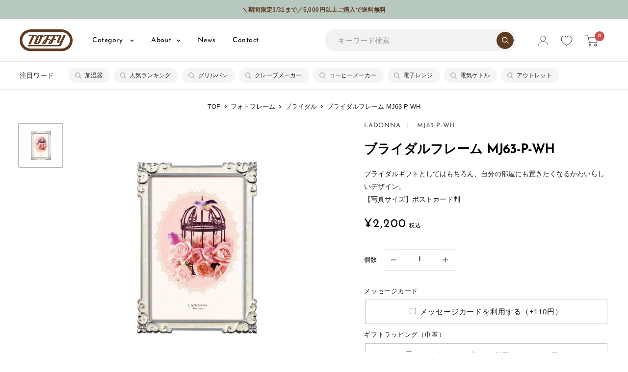

--- FILE ---
content_type: text/css
request_url: https://toffy.jp/cdn/shop/t/26/assets/custom.css?v=3140794780678008781760795199
body_size: 11521
content:
/** Shopify CDN: Minification failed

Line 2220:8 Expected identifier but found whitespace
Line 2220:10 Unexpected "{"
Line 2220:19 Expected ":"
Line 2220:43 Expected identifier but found "%"

**/
/*============================================================================
  #MultiClass
==============================================================================*/


/* ============ ラベル色 ============ */
.product-label{color:#FFF;}
.product-label--PICK UP{background:#ff9900;}
.product-label--NEW{background:var(--product-on-sale-accent);}
.product-label--予約{background:#b7c9be;color: #623c21;}
.product-label--予約販売{background:#ea5520;color: #fff;}
.product-label--SNSで人気{background:#FBDBD4;color:#623c21;}
.product-label--メディア紹介品{background:#FEF582;color: #623c21;}
.product-label--TV紹介品{background:#ffff00;color: #222;}
.product-label--CM紹介品{background:#ffff00;color: #222;}
.product-label--期間限定{background:#ff9900;}
.product-label--数量限定{background:#cc0000;}
.product-label--EC限定品{background:#79c06e;color: #222;}
.product-label--EC限定色{background:#79c06e;color: #222;}
.product-label--OUTLET{background:#990012;}
.product-label--セット商品{background:#B7CEEC;}
.product-label--特典付き{background:#ea5520;color:#fff;}
.product-label--まとめ買い対象商品{background:#E4287C;}
.product-label--まとめ割{background:#E4287C;}
.product-label--TV紹介品{background:#ffff00;color: #222;}
.product-label--CM紹介品{background:#ffff00;color: #222;}
.product-label--ポイント贈呈品{background:#E3E4FA;color: #222;}
.product-label--延長保証対象品{background:#2B65EC;}
.product-label--送料無料{background:#cc0000;}
.product-label--再入荷{background:#9ff5b6;color: #222;}

/* ============ ボタン関係 ============ */

.button{
  border-radius: 40px;
  font-weight: 500;
  letter-spacing: 0.06em;  
}

/* button border */
.button.button--border {
  border: 1px solid #868686;
  background: none;
  color: #222222;  
  padding-left: 40px;
  padding-right: 55px;
  -webkit-transition: all 0.3s;
  transition: all 0.3s;
  overflow: hidden;
}
.button.button--border:before {
 	content: '';  
 	position: absolute;
 	top: 0;
 	left: 0;
 	z-index: 0;
 	background: #5F3B20;
  border-radius: 40px;
 	width: 100%;
	height: 100%;
 	transition: transform .3s cubic-bezier(0.8, 0, 0.2, 1) 0s;
 	transform: scale(0, 1);
	transform-origin: right top;
}
.button--border span {
  display: inline-block;
  position: relative;
}
.button--border span:after {
  content: "";
  display: block;
  width: 12px;
  height: 1px;
  background: #000; 
  position: absolute;
  top: 50%;
  right: -26px;
  -webkit-transition: all 0.3s;
  transition: all 0.3s;
}
.button--border:hover span:after {
  width: 24px;
  background: #FFF;  
  right: -38px;
}
.button--border:hover{  
  color: #FFF;
}
.button--border:hover:before{
  transform-origin:left top;
	transform:scale(1, 1);
}

.button--primary.button--border{
  background: var(--primary-button-background);
  color: var(--primary-button-text-color);
  border: none;
}
.button--primary.button--border:before {
  display: none;
}
.button--primary.button--border:hover{
  opacity: 0.9;
}
.button--primary.button--border:hover span:after {
  background: #000; 
}


/* button large */
.button--large{
  line-height: 70px;
}
@media screen and (max-width: 640px) {
  .button--large{
    line-height: 66px;
  }  
}

/* Section Bottom Button */
.section-bottom-button{
  text-align: center;
  margin-top: 48px;
}
.section-bottom-button a{
  font-family: "Josefin Sans", sans-serif;
  min-width: 240px;
}
@media screen and (max-width: 640px) {
  .section-bottom-button{
    margin-top: 35px;
  } 
}

/* ============ Section関係 ============ */
.section{
  margin: 60px 0;
}
@media screen and (min-width: 641px){
  .section {
    margin: 80px 0;
  }
}

.section--tight{
  margin: 30px 0;
}
@media screen and (min-width: 641px){
  .section--tight {
    margin: 40px 0;
  }
}

.section--padding{
  padding: 55px 0;
}
@media screen and (min-width: 641px){
  .section--padding{
    padding: 80px 0;
  }  
}

/* ============ Font関係 ============ */

.font-josefin{
  font-family: "Josefin Sans",sans-serif;
}

/* ============ 本文関係 ============ */

.rte iframe{
  width: 100%;
}
.rte table th,
.rte table td{
  padding: 26px 30px;
}
.rte table th + td,
.rte table td + td{
  padding-left: 0;
}
.rte hr{
  border-top: none;
  border-bottom: 1px solid var(--border-color);
  margin: 2rem 0;
}
.rte ul li:before{
  display: none;
}
@media screen and (max-width: 640px){
  .rte {    
  }
  .rte h2{
    font-size: 18px;
  }
  .rte h2:before{    
    width: 14px;    
  }
  .rte h3{
    font-size: 16px;
  }
  .rte table{
    border-top: 1px solid var(--border-color);
  }
  .rte table tr{
    display: block;
    padding: 18px 0;
    border-top: none;
  }
  .rte table th,
  .rte table td{
    width: 100%;
    display: block;
    padding: 0;    
  }
}

/* ボタン2カラム */
.button-col2{
  display: flex;
  flex-wrap: wrap;
  gap: 40px;
  margin: 40px 0;
}
.button-col2 .button{
  width: calc( 50% - 20px);
  line-height: 1.5;
  min-height: 48px;
  display: flex;
  align-items: center;
  justify-content: center;
}
.button-col2 .button--large{
  min-height: 65px;
}
@media screen and (max-width: 740px){
  .button-col2{
    display: flex;
    gap: 15px;
    margin: 30px 0;
  }
  .button-col2 .button{
    width: 100%;    
    min-height: 48px;
  }
  .button-col2 .button--large{
    min-height: 58px;
    font-size: 13px;
  }
}

/* 画像とテキスト2カラム */
.col2-row{
  margin: 20px 0;
}
.col2-row .item{
  display: flex;
  align-items: center;
}
.col2-row .item+.item{
  margin-top: 48px;
}
.col2-row .item__image{
  width: 36%;
}
.col2-row .item__image img{
  margin: 0;
}
.col2-row .item__content{
  width: 64%;
  padding-left: 46px;
  font-size: 14px;
}
.col2-row--reverse .item:nth-child(even){
  flex-direction: row-reverse;
}
.col2-row--reverse .item:nth-child(even) .item__content{
  padding: 0 48px 0 0;
}

@media screen and (max-width: 740px){  
  .col2-row .item{
    display: block;    
  }
  .col2-row .item+.item{
    margin-top: 20px;
  }
  .col2-row .item__image{
    width: 100%;
  }  
  .col2-row .item__content{
    width: 100%;
    padding: 24px 0 0 0;
  }
  .col2-row--reverse .item:nth-child(even){
    flex-direction: row-reverse;
  }
  .col2-row--reverse .item:nth-child(even) .item__content{
    padding: 24px 0 0 0;
  }
}


/* ボタン1カラム */
.button-col1{
  display: flex;
  justify-content: center;
  flex-wrap: wrap;
  gap: 40px;
  margin: 40px 0;
}
.button-col1 .button{
  width: calc( 50% - 20px);
  line-height: 1.5;
  min-height: 48px;
  display: flex;
  align-items: center;
  justify-content: center;
}
.button-col1 .button--large{
  min-height: 65px;
}

@media screen and (max-width: 740px){
  .button-col1{
    display: flex;
    gap: 15px;
    margin: 30px 0;
  }
  .button-col1 .button{
    width: 100%;    
    min-height: 48px;
  }
  .button-col1 .button--large{
    min-height: 58px;
    font-size: 13px;
  }
}




/*============================================================================
  #Compornent
==============================================================================*/



/* ============ announcement-bar ============ */
.announcement-bar{
  border: none;
}
.announcement-bar__content{
  padding: 9px 0px;
}
@media screen and (max-width: 640px) {
 .announcement-bar__content{
  padding: 4px 0px;
  font-size: 12px;
 } 
}


/* ============ Custom AnnouncementBar ============ */

.c-announcement-bar{
  height: 40px;
  overflow: hidden;
  border-bottom: 0.5px solid #FFF;
}
.c-announcement-bar__content{
  height: 40px;
  display: flex;
  align-items: center;
  justify-content: center;
  letter-spacing: 0.03em;
  line-height: 1.4;
}
.c-announcement-bar__content a{    
  width: 100%;
  height: 100%;
  display: flex;
  align-items: center;
  justify-content: center;
}
.c-announcement-bar .swiper-button-prev,
.c-announcement-bar .swiper-button-next{
  color: #FFF;
}
.c-announcement-bar .swiper-button-prev:after{
  font-size: 12px;
}
.c-announcement-bar .swiper-button-next:after{
  font-size: 12px;
}
@media (max-width: 640px) {
  .c-announcement-bar{
    height: 38px;    
  }
  .c-announcement-bar__content{
    height: 38px;      
  }
  .c-announcement-bar .swiper-button-prev{
    left: -3px;
  }
  .c-announcement-bar .swiper-button-next{
    right: -3px;
  }
}
@media (max-width: 320px) {
  .c-announcement-bar__content{
    font-size: 10px;
  }
}

/* ============ Section Header ============ */

.section__header{
  justify-content: unset;
  flex-wrap: wrap;
  margin: 0 0 40px 0;
  width: 100%;
  flex-wrap: wrap;
  justify-content: center;  
  text-align: center;
}
.section__title{
  font-size: 36px;
  font-weight: 600;
  letter-spacing: 0.1em;
  line-height: 1.26;
  width: 100%;
}
.section__title-sub{
  width: 100%;  
  font-size: 13px;
  letter-spacing: 0;
}
/* tab */
.section__header-tab{
  width: 100%;
  margin-top: 30px;
}
.section__header-tab-inner{
  display: inline-block;
}

/* action link */
.section__action-link{
  border-bottom: 1px solid #222;
  padding-bottom: 5px;
  margin: 20px 0 0 0;
  transform: unset;
}
.section__action-link svg{
  opacity: 1;
  position: unset;
}

.section__header--center .section__header-title{
  display: block;
  text-align: center;
  margin-right: 0;
  width: 100%;
}
.section__header--center .section__title-sub{
  margin-left: 0;
}

@media screen and (max-width: 640px) {
  .section__header{
    display: block;
    margin-bottom: 30px;
  }
  .section__header-title{
    display: block;
    text-align: center;
    margin-right: 0;
  }
  .section__title{
    font-size: 24px;
  }
  .section__title-sub{
    margin: 0;
    font-size: 10px;
  }
}


/* ============ Tab ============ */
.tab-group{
  display: flex;
  flex-wrap: wrap;
  border-radius: 30px;
  background: #F5F5F5;
  padding: 5px;
}
.tab-group .tab{
  border-radius: 30px;
  padding: 6px 30px;
  margin: 0;
  list-style:none;  
  text-align:center;
  cursor:pointer;
  font-size: 15px;  
}
.tab-group .tab.is-active{
  background:#5F3B20;
  color:#FFF;  
}

.panel-group{  
}
.panel-group .panel{
  display:none;
}
.panel-group .panel.is-show{
  display:block;
}
@media screen and (max-width: 1400px) {
  .tab-group .tab{
    font-size: 14px;
  }
}
@media screen and (max-width: 1200px) {
  .tab-group .tab{
    padding: 6px 20px;
  }
}
@media screen and (max-width: 640px) {
  .tab-panel .section__header{
    margin: 0 calc(50% - 50vw) 30px;
    width: 100vw;
  }  
  .tab-group{   
    flex-wrap: unset;
    overflow-x: scroll;
    padding: 6px;
  }
  .tab-group .tab{      
    flex-shrink: 0;
    font-size: 12px;
    padding: 5px 13px;
  }
}


/* ============ Product Item ============ */

.product-item{
  background: none;
}

.product-item__info--center{
  text-align: center;
}
.product-item__info--center .product-item__reviews-badge .rating{
  justify-content: center;
}

/* title */
.product-item__title{
  font-size: 14px;
  font-weight: normal;
  line-height: 1.7;
  margin-bottom: 0px;
}

/* sku */
.product-item__sku{
  font-family: "Josefin Sans", sans-serif;
  font-size: 14px;
  letter-spacing: 0.04em;
}

/* Price */
.price{
  font-family: "Josefin Sans", sans-serif;
}
.product-item--vertical .price:not(.price--compare), .product-item--list .price:not(.price--compare){
  font-size: 14px;  
}
.product-item .price--compare{
  font-size: 14px;
}
.price--compare{
  margin-left: 10px;  
}
.price--highlight{
  margin-right: 0;
}

/* inventory */
.product-item__inventory{
  font-size: 12px;  
  padding: 0;
}
.inventory::before{
  display: none;
}
.inventory--sold{
  color: rgba(0,0,0,0.4);
}
/* sub label */
.product-item__sublabel{
  display: flex;
  flex-wrap: wrap;    
  justify-content: center;
  gap: 4px;
  margin: 4px 0;
}
.product-item__sublabel > div{
  background: #ededed;
  font-size: 13px;
  padding: 3px 10px;
  line-height: 1.4;
}
/* label */
.product-item__label-bottom{
  margin-bottom: 13px;
}
.product-item__label-list>.product-label{
  border-radius: unset;
}
.product-label{
  margin: 0 5px 5px 0;
  font-family: "Josefin Sans", sans-serif;
  font-size: 12px;
  letter-spacing: 0.04em;
  padding: 10px 18px;
  font-weight: 500;
}
.product-item__label-list{
  top: 0;  
}
.product-label--new{
  background: var(--product-on-sale-accent);  
}
.product-label--soldout{
  background: var(--product-sold-out-color);
}
@media screen and (max-width: 1199px){
  .product-label{    
    padding: 6px 12px;
  }
}
@media screen and (max-width: 640px){
  .product-label{
    font-size: 10px;
    padding: 5px 8px;
  }
}

/* review */
.product-item .jdgm-widget{
  font-size: 14px;
  margin: 5px 0;
}

/* ColorSwatch VariantImage */
.product-item__swatch-list{
  margin-top: 10px;
  white-space: unset;
}
.product-item .variant-swatch-list{
margin: -5px -5px -2px -2px;
}
.product-item .variant-swatch__item{
  width: 46px;
  height: 46px;
  padding: 0;
}
.product-list--collection .product-item .variant-swatch__item{
  width: 36px;
  height: 36px;
}
.product-item .variant-swatch{
  margin: 5px 2px;
}        
.color-swatch__item-link{
  font-size: 10px;
}
.variant-swatch__radio:checked+.variant-swatch__item{
  border: 2px solid #BCBCBC;
  border-radius: 0;
}
.color-swatch__radio:checked+.color-swatch__item:after, .color-swatch__button.is-selected .color-swatch__item:after{
  border: 2px solid #BCBCBC;
  border-radius: 0;
}

@media screen and (max-width: 640px){
  .product-item__image-wrapper{
    margin-bottom: 15px;
  }
  .product-item__title{
    font-size: 12px;
    margin-bottom: 8px;
  }
  .product-item__sku{
    font-size: 12px;
  }
  .product-item__swatch-list{
    margin-bottom: 8px;
  }
  .product-item .variant-swatch__item{
    width: 27px;
    height: 27px;    
  }
  .product-list--collection .product-item .variant-swatch__item{
    width: 27px;
    height: 27px;
  }
  .product-item--vertical .price:not(.price--compare), .product-item--list .price:not(.price--compare){
    font-size: 14px;
  }
  .product-item .price:not(.price--compare):after{
    font-size: 7px;
    margin-left: 3px;
  }
  .product-item__inventory{
    font-size: 10px;
    line-height: 1.5;
    margin-top: 8px;
  }
  .product-item .jdgm-widget{
    font-size: 12px;
  }
  .product-item .jdgm-prev-badge__text{
    font-size: 11px;
  }
}


/* ============ Product List ============ */
.product-list{
  background: none;
}
.product-list--vertical.product-list--stackable.product-list{
  border: none;
}
@media screen and (min-width: 1000px){  
  .product-list--vertical.product-list--stackable.product-list:before{    
    border: none;
  }
}


/* Product List Vertical */
.product-list--vertical .product-item::after{
  box-shadow: none;
}
.product-list--vertical:not(.product-list--scrollable):not(.product-list--collection-width-image) .product-item{
  padding: 0 40px 40px 0;
}

/* Product List Vertical(Scrollable) */
.product-list--vertical.product-list--scrollable::before{
  border: none;
}
.product-list--vertical.product-list--scrollable:not(.product-list--collection-width-image){
  width: calc( 100% + 40px );
}
.product-list--vertical .flickity-button{
  background: #EBEBEB;
  border: none;
  width: 47px;
  height: 47px;
  transform: scale(0.9);
  top: calc(50% - 110px);
}
.product-list--vertical .flickity-button svg{
  display: none;
}
.product-list--vertical.product-list--scrollable:not(.product-list--collection-width-image) .flickity-prev-next-button{
  right: 17px;
}

.product-list--vertical .flickity-button.next:before{
  content: "";
  display: block;
  width: 17px;
  height: 17px;
  background: url('data:image/svg+xml;charset=utf8,%0A%3Csvg%20xmlns%3D%22http%3A%2F%2Fwww.w3.org%2F2000%2Fsvg%22%20width%3D%229.817%22%20height%3D%226.843%22%20viewBox%3D%220%200%209.817%206.843%22%3E%3Cg%20transform%3D%22translate(-1251.591%20-463.078)%22%3E%3Cpath%20d%3D%22M1501.922%2C557.277l2.715%2C2.715-2.715%2C2.715%22%20transform%3D%22translate(-243.728%20-93.492)%22%20fill%3D%22none%22%20stroke%3D%22%235f3b20%22%20stroke-linecap%3D%22round%22%20stroke-linejoin%3D%22round%22%20stroke-width%3D%221%22%2F%3E%3Cpath%20d%3D%22M1499.08%2C567h8.119%22%20transform%3D%22translate(-246.989%20-100.5)%22%20fill%3D%22none%22%20stroke%3D%22%235f3b20%22%20stroke-linecap%3D%22round%22%20stroke-linejoin%3D%22round%22%20stroke-width%3D%221%22%2F%3E%3C%2Fg%3E%3C%2Fsvg%3E')no-repeat center center / contain;
  background-size: 10px;
}
.product-list--vertical .flickity-button.previous:before{
  content: "";
  display: block;
  width: 17px;
  height: 17px;  
  background: url('data:image/svg+xml;charset=utf8,%0A%3Csvg%20xmlns%3D%22http%3A%2F%2Fwww.w3.org%2F2000%2Fsvg%22%20width%3D%229.816%22%20height%3D%226.844%22%20viewBox%3D%220%200%209.816%206.844%22%3E%3Cg%20transform%3D%22translate(6.092%206.137)%20rotate(180)%22%3E%3Cpath%20d%3D%22M1501.92%2C557.277l2.715%2C2.715-2.715%2C2.715%22%20transform%3D%22translate(-1499.043%20-557.277)%22%20fill%3D%22none%22%20stroke%3D%22%235f3b20%22%20stroke-linecap%3D%22round%22%20stroke-linejoin%3D%22round%22%20stroke-width%3D%221%22%2F%3E%3Cpath%20d%3D%22M1499.08%2C567h8.119%22%20transform%3D%22translate(-1502.304%20-564.285)%22%20fill%3D%22none%22%20stroke%3D%22%235f3b20%22%20stroke-linecap%3D%22round%22%20stroke-linejoin%3D%22round%22%20stroke-width%3D%221%22%2F%3E%3C%2Fg%3E%3C%2Fsvg%3E')no-repeat center center / contain;
  background-size: 10px;
}

.product-list--vertical .flickity-enabled:hover .flickity-prev-next-button:not([disabled]){
  opacity: 1;
}

.product-list--vertical.product-list--scrollable:not(.product-list--collection-width-image) .product-item{
  padding: 0 40px 0 0;
  border: none;
}



@media screen and (max-width: 640px){
  .product-list--vertical.product-list{
    padding-left: 15px;
    padding-right: 0px;
  }
  /* Product List Vertical */
  .product-list--vertical:not(.product-list--scrollable):not(.product-list--collection-width-image) .product-item{
    padding: 0 15px 15px 0;
  }  
  /* Product List Vertical(Scrollable) */
  .product-list--vertical.product-list--scrollable:not(.product-list--collection-width-image){
    width: 100%;
  }
  .product-list--scrollable:before, .product-list--scrollable:after {
    display: none;
  }  
  .product-list--vertical.product-list--scrollable:not(.product-list--collection-width-image) .product-item{
    padding: 0 15px 0 0;
  }
}


/* Product List Ranking */
.product-list-ranking .product-item{
  counter-increment: rank;
}
.product-list-ranking .product-item:before{
  content: counter(rank);      
  background: #B7C9BE;
  width: 44px;
  height: 44px;
  display: flex;
  align-items: center;
  justify-content: center;
  border-radius: 50%;
  position: absolute;
  left: 10px;
  top: 10px;
  z-index: 1;
  font-family: "Josefin Sans", sans-serif;
  font-size: 14px;  
}
.product-list-ranking .product-item__label-list{
  right: 35px;
  left: auto;
}
.product-list-ranking .wk-button{
  display: none;
}
@media screen and (max-width: 640px){    
  .product-list-ranking .product-item:before{
    font-size: 11px;
    width: 27px;
    height: 27px;
    left: 5px;
    top: 5px;
  }
  .product-list-ranking .product-item__label-list{
    right: 15px;
    left: auto;
  }
}

/* ============ Article Item ============ */
.article-item__title{
  font-size: 18px;
}
.article-item__meta{
  font-family: "Josefin Sans",sans-serif;
  color: #222222a3;
}
@media screen and (max-width: 640px){
  .article-item__title{
    font-size: 16px;
  }
}

/* ============ Pagination ============ */
.pagination{
  border-top: none;  
}
.pagination__inner{
  display: flex;
  align-items: center;
  justify-content: center;
  flex-wrap: wrap;
}
.pagination__nav{
  display: flex;
}
.pagination__nav-item{
  border-radius: 0;
  border-bottom: 2px solid #EDEDED;
  margin: 0;
  padding: 8px 15px;
  font-family: "Josefin Sans", sans-serif;
  font-weight: 500;
  font-size: 14px;
  letter-spacing: 0.04em;
}
.pagination__nav-item.is-active{
  background: none;
  border-bottom: 2px solid #000;
  border-radius: 0;
}
.pagination__prev,
.pagination__next{
  position: unset;  
  font-size: 14px;
  font-weight: 500;
}
.pagination__prev{
  margin-right: 35px;
}
.pagination__next{
  margin-left: 35px;
}
.pagination__prev svg{
  margin-right: 0;
  color: #707070;
}
.pagination__next svg{
  margin-left: 0;
  color: #707070;
}
@media screen and (max-width: 640px) {
  .pagination__nav-item{
    font-size: 13px;
    padding: 8px 12px;    
  }
  .pagination__page-count{
    display: none;
  }
  .pagination__prev{
    margin-right: 25px;
  }
  .pagination__next{
    margin-left: 25px;
  }
}


/* ============ breadcrumb ============ */
.page__sub-header{
  display: flex;
  flex-wrap: wrap;  
}
.breadcrumb{
  width: 100%;
}
.breadcrumb__list{
  flex-wrap: wrap;
}
.breadcrumb__list--center{
  justify-content: center;
}
.breadcrumb__item{
  font-weight: 400;
}
@media screen and (max-width: 640px) {
  .page__sub-header{
    margin: 10px 0;
  }
  .breadcrumb{
    display: flex;
    overflow-x: scroll;
    padding: 0 15px;
  }
  .breadcrumb__list{
    flex-shrink: 0;
  }
  .breadcrumb__item{
    font-size: 10px;
  }
}


/*============================================================================
  #Section
==============================================================================*/


/* ============ PickupWord ============ */
.PickupWord{
  display: flex;
  align-items: center;
  padding: 12px 0;   
  overflow: hidden;  
}
.PickupWord__Head{
  margin-right: 30px;
  font-size: 14px;
  line-height: 1.2;
  white-space: nowrap;
}
.PickupWord__List{
  display: flex;
  flex-wrap: wrap;
  margin: -4px;
}
.PickupWord__List .Item{
  margin: 4px;
  list-style: none;
  font-size: 12px;
  line-height: 1.5;
}
.PickupWord__List .Item a{
  display: flex;
  align-items: center;
  background: #F5F5F5;
  padding: 7px 15px 7px 13px;
  border-radius: 70px;
}
.PickupWord__List .Item a:hover{
  opacity: 0.8;
}
.PickupWord__List .Item svg{
  margin-right: 7px;
}

@media screen and (max-width: 640px){
  .PickupWord{
    margin: 0 calc(50% - 50vw);
    width: 100vw;
    padding: 8px 0 8px 15px;
  }  
  .PickupWord__Head{
    font-size: 10px;
    min-width: 50px;
    margin-right: 10px;
  }
  .PickupWord__List{
    overflow-x: scroll;
    flex-wrap: unset;
    margin: -3px;
  }
  .PickupWord__List .Item{
    flex-shrink: 0;
    margin: 3px;
  }
  .PickupWord__List .Item a{
    font-size: 10px;
    padding: 6px 12px;
  }
  .PickupWord__List .Item svg{
    width: 9px;
    margin-right: 6px;
  }
}


/* ============ Slideshow ============ */

.slideshow .flickity-button{  
  background: #EBEBEB;
  width: 47px;
  height: 47px;
  transform: none;  
}
.slideshow .flickity-button svg{
  display: none;
}
.slideshow .flickity-button.previous{
  left: 30px;  
}
.slideshow .flickity-button.previous:before{
  content: "";
  display: block;
  width: 10px;
  height: 6px;
  background: url('data:image/svg+xml;charset=utf8,%0A%3Csvg%20xmlns%3D%22http%3A%2F%2Fwww.w3.org%2F2000%2Fsvg%22%20width%3D%229.816%22%20height%3D%226.844%22%20viewBox%3D%220%200%209.816%206.844%22%3E%3Cg%20transform%3D%22translate(6.092%206.137)%20rotate(180)%22%3E%3Cpath%20d%3D%22M1501.92%2C557.277l2.715%2C2.715-2.715%2C2.715%22%20transform%3D%22translate(-1499.043%20-557.277)%22%20fill%3D%22none%22%20stroke%3D%22%235f3b20%22%20stroke-linecap%3D%22round%22%20stroke-linejoin%3D%22round%22%20stroke-width%3D%221%22%2F%3E%3Cpath%20d%3D%22M1499.08%2C567h8.119%22%20transform%3D%22translate(-1502.304%20-564.285)%22%20fill%3D%22none%22%20stroke%3D%22%235f3b20%22%20stroke-linecap%3D%22round%22%20stroke-linejoin%3D%22round%22%20stroke-width%3D%221%22%2F%3E%3C%2Fg%3E%3C%2Fsvg%3E')no-repeat center center / contain;
}
.slideshow .flickity-button.next{
  right: 30px;
}
.slideshow .flickity-button.next:before{
  content: "";
  display: block;
  width: 10px;
  height: 6px;  
  background: url('data:image/svg+xml;charset=utf8,%0A%3Csvg%20xmlns%3D%22http%3A%2F%2Fwww.w3.org%2F2000%2Fsvg%22%20width%3D%229.817%22%20height%3D%226.843%22%20viewBox%3D%220%200%209.817%206.843%22%3E%3Cg%20transform%3D%22translate(-1251.591%20-463.078)%22%3E%3Cpath%20d%3D%22M1501.922%2C557.277l2.715%2C2.715-2.715%2C2.715%22%20transform%3D%22translate(-243.728%20-93.492)%22%20fill%3D%22none%22%20stroke%3D%22%235f3b20%22%20stroke-linecap%3D%22round%22%20stroke-linejoin%3D%22round%22%20stroke-width%3D%221%22%2F%3E%3Cpath%20d%3D%22M1499.08%2C567h8.119%22%20transform%3D%22translate(-246.989%20-100.5)%22%20fill%3D%22none%22%20stroke%3D%22%235f3b20%22%20stroke-linecap%3D%22round%22%20stroke-linejoin%3D%22round%22%20stroke-width%3D%221%22%2F%3E%3C%2Fg%3E%3C%2Fsvg%3E')no-repeat center center / contain;
}
.slideshow .flickity-page-dots{
  bottom: 23px;
}
.slideshow .flickity-page-dots .dot{
  border: none;
  background: rgba(111,111,111,0.18);
  width: 7px;
  height: 7px;
  margin: 0 4.5px;
}
.slideshow .flickity-page-dots .dot.is-selected{
  background: #000;    
}
.slideshow .flickity-enabled:hover .flickity-prev-next-button:not([disabled]) {
  transform: scale(1);
  opacity: 0.7;
  width: 47px;
  height: 47px;
}


@media screen and (max-width: 640px){
  /*
  .slideshow{    
    overflow: hidden!important;
  }   
  .slideshow__slide{
    padding: 0 5px;
  }
  */
  .slideshow .flickity-button{    
    opacity: 1;
    transform: scale(1);
  }
  .slideshow .flickity-enabled:hover .flickity-prev-next-button:not([disabled]) {
    width: 60px;
    height: 60px;
    opacity: 0.7;
    transform: scale(1);
  }
  .slideshow .flickity-button.previous{
    left: -25px;
  }
  .slideshow .flickity-button.previous:before{        
    width: 10px;            
  }
  .slideshow .flickity-button.next{
    right: -25px;
  }  
  .slideshow .flickity-button.next:before{
    width: 10px;
  }
  .slideshow .flickity-page-dots{
    bottom: 15px;
  }
}



/* ============ Category List ============ */

.category-list{
  list-style: none;
  display: flex;
  flex-wrap: wrap;
  margin: -15px;
}
.category-list .item{  
  width: calc( 100% / 4 );
  padding: 15px;
}
.category-list .item__link{
  display: flex;
  align-items: center;
  height: 100%;
}
.category-list .item__image{
  margin-right: 10px;
  height: 64px;
  width: 64px;
  display: flex;
  justify-content: center;
  align-items: center;
  background: #FFF;
  border-radius: 50%;
  padding: 5px;
}
.category-list .item__image img{  
  border-radius: 50%;
}
@media screen and (max-width: 1300px){
  .category-list .item{
    width: calc( 100% / 3 );
  }
}
@media screen and (max-width: 767px){
  .category-list .item{
    width: calc( 100% / 2 );
  }
}
@media screen and (max-width: 640px){
  .category-list{
    margin: -10px;
  }
  .category-list .item{
    padding: 10px;
  }
  .category-list .item__image{
    width: 49px;
    height: 49px;
    margin-right: 6px;
  }
  .category-list .item__title{
    font-size: 13px;
  }
}

/* ============ NewsList ============ */

.NewsList{
  list-style: none;
  letter-spacing: 0.04em;
  font-size: 15px;
  max-width: 1000px;
  margin: 0 auto;
}
.NewsList .Item{
  display: flex;
  align-items: center;
  width: 100%; 
  border-bottom: 1px solid #E2E2E2;
}
.NewsList .Item__Head{
  display: flex;
  align-items: center;
  padding: 30px 0;
}
.NewsList .Item__Date{
  font-family: "Josefin Sans", sans-serif;
  color: rgba(34,34,34,0.64);
  margin-right: 54px;
}
.NewsList .Item__Label{
  margin-right: 20px;
  background: #eee;
  border-radius: 3px;
  line-height: 1;
  padding: 4px 10px;
  font-size: 12px;
}
.NewsList .Item__Content a{
  display: block;
  padding: 30px 0;
  line-height: 1.7;
}
.NewsList .Item:first-child .Item__Head{
  padding-top: 0;
}
.NewsList .Item:first-child .Item__Content a{
  padding-top: 0;
}
.NewsList .Item__Content a:hover{
  text-decoration: underline;
}
@media screen and (max-width: 640px) {  
  .NewsList{
    font-size: 14px;
  }
  .NewsList .Item{
    display: block;
    padding-top: 15px
  }
  .NewsList .Item__Head{
    padding: 0;
  }
  .NewsList .Item__Date{
    font-size: 12px;    
    margin-right: 0;
  }
  .NewsList .Item__Label{
    margin-left: 20px;
    margin-right: 0;
    padding: 4px 10px;
  }  
  .NewsList .Item__Content a{
    font-size: 14px;
    padding: 5px 0 15px;
  }
  .NewsList .Item:first-child{
    padding-top: 0;
  }
}


/*================ product-recommendations ================*/
.product-recommendations{
  max-width: 1150px;
  margin: 0 auto;
}


/*================ recently-viewed-products ================*/
.recently-viewed-products-placeholder{
  max-width: 1150px;
  margin: 0 auto;
}


/*============================================================================
  #Product
==============================================================================*/

.product-block-list .card{
  border: none;
  margin-bottom: 0;
}
.product-block-list .card__section{
  padding: 0;
}
.product-block-list .card__collapsible-content{
  padding: 0;
}
.product-block-list .card__header,
.product-block-list .card__collapsible-button{
  padding: 40px 0;
  border-top: 1px solid #EBEBEB; 
  line-height: 1.5;
}
.product-block-list .card__title{
  font-size: 18px;
  font-weight: 600;
}

@media screen and (min-width: 1200px){
  .product-block-list__wrapper {
    width: calc(51% - 0px);
  }
  .product-block-list__item--info{
    width: calc(49% - 90px);
  }
}


@media screen and (max-width: 640px){
  .product-block-list .card__collapsible-content{
    padding: 2px 20px 20px 20px;
  }
  .product-block-list .card__header,
  .product-block-list .card__collapsible-button{
    padding: 25px 20px;
  }
  .product-block-list .card__header:before,
  .product-block-list .card__collapsible-button:before{
    display: none;
  }
  .product-block-list .card__title{
    font-size: 16px;
  }
  .product-block-list .card{
    margin-bottom: 0;
  }
  .product-block-list .card__collapsible-button .plus-button{
    width: 14px;
    height: 14px;
  }
  .product-block-list .card__collapsible-button .plus-button::before{
    width: 14px;
  }
  .product-block-list .card__collapsible-button .plus-button::after{
    height: 14px;
  }
}


/*================ Product Gallery ================*/

.product-block-list__item--gallery .card{
  margin-bottom: 50px;
}

.product-gallery--with-thumbnails .product-gallery__carousel-wrapper{
  margin: 0;
}
.product-gallery__thumbnail.is-nav-selected{
  border-color: #BCBCBC;
}

@media screen and (min-width: 641px){
  .product-gallery__thumbnail {
    width: 92px;
  }
}
@media screen and (min-width: 1000px){
  .product-gallery__thumbnail-list {
    width: 110px;
    max-height: 500px;
  }
  .product-gallery__thumbnail {
    margin: 0 0 8px 0;
  }
}

@media screen and (max-width: 640px){
  .product-gallery{
    overflow: hidden;
    margin-bottom: 30px;
  }
  .product-gallery .scroller__inner{
    margin: 0;
    padding: 0;
  }
  .product-block-list__item--gallery .card{
    margin-bottom: 0;
  }
  .product-gallery__thumbnail-list{
    padding: 10px;
  }
  .product-gallery__thumbnail{
    width: 62px;
    border-radius: 0;
    padding: 1px;
    margin: 0 2px;
  }
  .product-gallery__thumbnail.is-nav-selected{
    border-width: 1px;
  }
}


/*================ Product Info ================*/
@media screen and (max-width: 640px){
  .product-block-list__item--info{
    padding: 0 var(--mobile-container-gutter);
    margin-top: 30px;
    margin-bottom: 40px;
  }
  .product-block-list__item--info .card--collapsed{
    margin-top: 0!important;
  }
}



/*================ Product Meta ================*/

/* product-meta */
.product-meta{
  margin-bottom: 16px;
  margin-top: 0;
}
.product-meta__title{
  font-size: 26px;
  font-weight: 600;
  line-height: 1.5;
}
.product-meta__reference{
  margin-bottom: 9px;
  font-family: "Josefin Sans",sans-serif;
  color: #444444;
  letter-spacing: 0.06em;
}
.product-meta__vendor{
  text-transform: unset;
  color: #444444;
}
.product-meta__subtitle{
  margin-bottom: 20px;
  font-size: 14px;
}

@media screen and (max-width: 640px){
  
  .product-meta{
    margin-bottom: 10px;
    margin-top: 0;
  }
  .product-meta__title{
    font-size: 18px;
    margin-bottom: 10px;
  }
  .product-meta__reference{
    margin-bottom: 6px;
    font-size: 10px;
  }
  .product-meta__subtitle{    
    font-size: 12px;
  }
}

/* Social */

.product-meta__share-buttons{
  justify-content: unset;
  margin-top: 28px;
  gap: 15px;
}
.product-meta__share-buttons span{
  letter-spacing: 0.06em;
  font-size: 13px;
  font-weight: 400;
}
.product-meta__share-buttons .social-media__item svg{
  width: 22px;
  height: 22px;
  display: block;
  opacity: 1;
}
.social-media__item{
  margin: 5px 8px;
}

@media screen and (max-width: 640px){    
  .product-meta__share-buttons .social-media__item svg{
    width: 18px;
    height: 18px;   
  }
}

/* Label */
.product-meta__label-list .product-label{
  padding: 5px 12px;
}
@media screen and (max-width: 640px){
  .product-meta__label-list{
    margin-bottom: 6px;
  }
}


/*================ Product Form ================*/

.product-form__info-list{
  margin: -10px 0 20px;
  border-spacing: 0 10px;
}
.product-form__info-title{
  font-weight: 400;
  font-size: 13px;
}
/* Variant */
.product-form__variants{
  margin-bottom: 20px;
}
.product-form__option{
  margin-bottom: 20px;
}
.product-form__option-name{
  font-weight: 400;
  font-size: 13px;
  margin: 6px 0 0 0;
}
.product-form__selected-value{
  font-size: 13px;
  font-weight: 600;  
}

@media screen and (max-width: 640px){
  .product-form__variants{
    margin-bottom: 20px;
  }
  .product-form__option{
    margin-bottom: 20px;
  }
  .product-form__variants .variant-swatch__radio:checked+.variant-swatch__item{
    border-width: 1px;
  }
}

/* Price */
.product-form__info-content .price-list .price{
  letter-spacing: 0.06em;
}
.product-form__info-content .price-list .price:not(.price--compare){
  font-size: 24px;
  font-weight: 500;
}
.product-form__info-content .price-list .price--compare {
  font-size: 14px;
}
.product-form__info-content .price-list .price--highlight {
  margin-right: 0;
}
.product-form__info-content .price-list .price:not(.price--compare):after {
  content: "税込";
  display: inline-block;
  font-size: 11px;
  margin-left: 5px;
  font-weight: 500;
}
@media screen and (max-width: 640px){
  .product-form__info-content .price-list .price:not(.price--compare){
    font-size: 24px;    
  }
  .product-form__info-content .price-list .price--compare {
    font-size: 16px;
  }
  .product-form__info-content .price-list .price:not(.price--compare):after {
    font-size: 9px;
    margin-left: 3px;
  }
}

/* quantity */
/*
.product-form__info-item--quantity .product-form__info-content:before{
  content: "個数";
  display: block;  
  font-size: 13px;
  letter-spacing: 0.06em;  
  margin-bottom: 5px;
}
*/
.quantity-selector__value{
  font-family: "Josefin Sans",sans-serif;
}

/* payment */
.product-form__buy-buttons{
  margin-top: 30px;
}
.product-form__payment-container>*{
  width: calc( 100% - 16px );
}
.product-form__add-button,
.shopify-payment-button,
.shopify-payment-button__button--branded,
.shopify-payment-button__button--unbranded{ 
  height: 70px; 
  line-height: 70px;
  min-height: 70px;
}
.shopify-payment-button__more-options{
  line-height: 1.5;
}
.product-form__add-button-inner{
  display: flex;
  align-items: center;
  gap: 16px;
  font-size: 16px;
}
.product-form__option-parts-button{
  margin-top: 20px;
}
.product-form__option-parts-button a.button{
  line-height: 50px;
  font-size: 15px;
  border: 1px solid #000;
}
@media screen and (max-width: 640px){
  .product-form__add-button,
  .shopify-payment-button,
  .shopify-payment-button__button--branded,
  .shopify-payment-button__button--unbranded{
    height: 58px;
    line-height: 58px;
    min-height: 58px;
    font-size: 14px;
    width: 100%;
  }
  .product-form__add-button-inner{
    font-size: 14px;
  }
  .product-form__option-parts-button{
    margin-top: 13px;
  }
  .product-form__option-parts-button a.button{
    line-height: 45px;
    font-size: 14px;
  }
}
/* paymentlist */
.product-form__payment-list{
  margin-top: 15px;
}
.product-form__payment-list p{
  text-align: center;
  margin-top: 10px;
}

/*================ Product Description Bottom ================*/
.product-description-bottom{
  max-width: 900px;
  margin: 0 auto;
}

.product-description-bottom h2{
  font-size: 22px;
  line-height: 1.7;
  color: #7FADA2;
  font-weight: 700;
  display: flex;
  align-items: center;
  gap: 12px;
}
.product-description-bottom h2:before{
  content: "";
  width: 30px;
  height: 1px;
  display: block;
  background: #7FADA2;
}
.product-description-bottom h3{
  font-size: 18px;
  line-height: 1.7;
  font-weight: 700;
}

@media screen and (max-width: 640px){
  .product-description-bottom {
    font-size: 12px;
  }
  .product-description-bottom p{
    font-size: 12px;
  }
  .product-description-bottom table{
    margin-top: 1.8em;
    margin-bottom: 1.8em;
  }
  .product-description-bottom table th,
  .product-description-bottom table td{    
    font-size: 12px;
  }
  .product-description-bottom h2{
    font-size: 18px;
  }
  .product-description-bottom h2:before{
    width: 18px;
  }
  .product-description-bottom h3{
    font-size: 16px;
  }
}


/*================ 予約ステータス ================*/
.yoyaku-description{
  margin-bottom: 20px;
  padding: 10px;
  text-align: center;
  letter-spacing: .05em;
  border: 2px solid #a62a2a;
  color: #a62a2a;
}
.yoyaku-description__title{
  font-weight: 600;
  font-size: 18px;    
}
.yoyaku-description__caution{
  font-size: 12px;
}



/*============================================================================
  #Collection
==============================================================================*/


.collection-layout{
  gap: 60px;
  margin-top: 30px;
}
@media screen and (max-width: 1500px){
  .collection-layout{
    gap: 30px;
  }
}

/*================ Collection Breadcrumb ================*/
.collection__breadcrumb{
  margin-bottom: 20px;
}
.collection__breadcrumb .breadcrumb{
  padding: 0;
}
.page__sub-header .breadcrumb__list{
  justify-content: center;
}

/*================ Collection Image ================*/
.collection__image-wrapper img{
  width: 100%;
}

/*================ Collection Header ================*/

.c-collection-header{
  margin-top: 30px;
}
.c-collection-header h1{
  font-size: 26px;
  font-weight: 700;
}
.c-collection-header--center{
  text-align: center;
}
.c-collection-header + .section-chilid-collection{
  margin-top: 30px;
}
@media screen and (max-width: 670px) {
  .c-collection-header{
    padding: 0 22px;
    font-size: 12px;
    margin-top: 20px;
  }
  .c-collection-header h1{
    font-size: 16px;     
  }
}

/*================ Collection Sidebar List ================*/
.featured-collection-list{
  display:flex;  
  flex-wrap: wrap;
  text-align: center;
  gap: 10px;
  margin-top: 30px;
}
.featured-collection-list .item{
  /* max-width: calc( 100% / 5 - ( 10px - 10px / 5 ) ); */
}
.featured-collection-list .item__link{
  display: block;
  border: 1px solid var(--border-color);
  border-radius: 30px;
  padding: 4px 15px;
  font-size: 14px;
  transition: all .2s ease-in-out;
}

@media (hover: hover) and (pointer: fine) {
  .featured-collection-list .item__link:hover{
    border-color: #000;
  }
}

@media (max-width: 640px) {
  .featured-collection-list{
    padding: 0 15px;
    gap: 6px;
    margin-top: 20px;
  }
  .featured-collection-list .item{
    
  }
  .featured-collection-list .item__link{
    font-size: 10px;
  }
}

/*================ Collection Sidebar ================*/
.collection-layout .sidebar-section{

}
.collection-layout .sidebar-section .card{
  border: none;
}
.collection-layout .sidebar-section .card__section{
  padding: 0;
}

.collection-layout .card__section+.card__section{
  margin-top: 30px;
}
.collection-layout .card__section+.card__section:before{
  display: none;
}
.collection-layout .card__title--small{
  font-size: 16px;
  letter-spacing: 0.04em;
  font-weight: 700;
}
@media screen and (min-width: 1280px){
  .collection-layout .sidebar-section{
    width: 272px;
    margin-top: 20px;
  }
}
@media screen and (max-width: 640px){

}

/* Category Fiiter */
.collection__filter-linklist{
  letter-spacing: 0.04em;
  font-size: 14px;  
}
.collection__filter-linklist button.collection__filter-link{
  display: flex;
  align-items: center;
  justify-content: space-between;
  font-weight: 700;
}
.collection__filter-linklist .collection__filter-link{
  display: flex;
  align-items: center;
}
.collection__filter-linklist .collection__filter-link:not(.collection__filter-link--last){
  font-weight: 700;
}
.collection__filter-linklist .collection__filter-link--last{
  font-size: 13px;
}
.collection__filter-linklist .collection__filter-link img{
  max-width: 25px;
  margin-right: 5px;
}

@media screen and (max-width: 640px){
  .collection__filter-linklist{
    font-size: 12px;
    margin-top: 0;
  }  
  .collection__filter-linklist .collection__filter-link--last{
    font-size: 12px;
  }
}

/* Filter */
.collection__filter-group-name{
  display: flex;
  align-items: center;
  justify-content: space-between;
  font-weight: 500;
}
.collection__filter-link{
  padding: 8px 0;
}
.price-range__input-group .input-prefix{
  font-family: "Josefin Sans", sans-serif;
}
@media screen and (max-width: 640px){
  .collection__filter-link{
    font-size: 12px;
  }
  .collection__filter-group-name[aria-expanded="true"]{
    margin-bottom: 10px;
  }
  .collection__filter-collapsible[aria-hidden="false"]{
    margin-bottom: 10px;
  }
  .collection__filter-item-active{
    font-weight: 700;
    margin-top: 2px;
  }
}

/*================ Collection Main ================*/

.collection-layout .collection .card{
  border: none;
}

/* Collection Image */
/*
@media screen and (min-width: 1000px){
  .collection-layout .collection{
    overflow: hidden;
  }
}
*/
@media screen and (min-width: 641px){
  .collection__image-wrapper--large {
    height: 360px;
  }
}



/* Collection Header */
.collection-layout .card__header{  
  padding: 0;
}
.collection-layout .collection__title{
  font-size: 20px;
  font-weight: 700;
}
.collection__description{
  
}

@media screen and (max-width: 640px){
  .collection-layout .collection__title{   
    font-size: 18px;  
  }
  .collection__products-count{    
  }
  .collection__meta{
    padding: 0 15px; 
  }
  .collection__description{
    padding: 0 15px; 
    font-size: 12px;
  }
}

/* Collection Meta */
.collection__toolbar-item-meta{

}
.collection__toolbar-item-meta .collection__title{
  margin-bottom: 4px;
}
.collection__toolbar-item-meta .collection__toolbar-item{
  height: unset;
}

/* Collection Toolbar */
.collection__toolbar:not(.collection__toolbar--bordered),
.collection__toolbar{
  box-shadow: none;
  padding: 0;
  margin-bottom: 20px;
  flex-wrap: wrap;
}
.collection__toolbar-item-wrap{
  background: #F5F5F5;
  border-radius: 30px;
  display: flex;
  align-items: center;
  gap: 60px;
  padding: 0 30px;
  font-size: 14px;
}
.collection__toolbar .value-picker-button{
  letter-spacing: 0.06em;
}
.collection__toolbar-item--sort{
  margin-right: 0;
}

.collection__layout-label{
  letter-spacing: 0.06em;
}

@media screen and (max-width: 1279px){
  .collection__toolbar:not(.collection__toolbar--bordered),
  .collection__toolbar{
    margin-top: 15px;
  }
  .collection__toolbar-item-wrap{
    width: 100%;
    justify-content: space-between;
    gap: 30px;
  }
  .collection__toolbar-item--sort{
    margin-left: auto;
  }
}
@media screen and (max-width: 999px){
  .collection__toolbar:not(.collection__toolbar--bordered),
  .collection__toolbar{
    background: #F5F5F5;
    border-radius: 30px;
    padding: 0 30px;
  }  
  .collection__toolbar-item-wrap{
    width: auto;
    background: none;
    padding: 0;
  }
}
@media screen and (max-width: 670px){
  .collection__toolbar:not(.collection__toolbar--bordered),
  .collection__toolbar{
    padding: 0 22px;
    font-size: 12px;
    margin: 15px 15px 20px;
  }
  .collection__toolbar-item--filter svg{
    margin-right: 9px;
    width: 15px;
    height: 15px;
  }
  .collection__toolbar .value-picker-button{
    font-size: 12px;
  }
}

/* Collection List */
.product-list--collection .product-item--vertical:after{
  box-shadow: none;
}
.product-list--collection {
  width: calc(100% + 20px); 
}
.product-list--collection .product-item--vertical {
  padding: 0 20px 50px 0;
}
.product-list--collection .product-item--list .product-item__info--center{
  text-align: left;
}
.product-list--collection .product-item--list .product-item__reviews-badge .rating{
  justify-content: left;
}

.product-list-ranking.product-list--collection .product-item__label-list{
  right: 14px;
}

@media screen and (max-width: 670px){
  .product-list--collection {
    width: 100%;
    padding-left: 15px;
    padding-right: 0px;    
  }
  .product-list--collection .product-item--vertical {
    padding: 0 15px 30px 0;
  }
}



/*================ Collection Drawer ================*/
.collection-drawer__header{
  padding: 25px;
  max-height: 80px;
}
.collection-drawer__close{}
.collection-drawer__title{
  font-size: 14px;
  font-weight: 600;
}
.collection-drawer__section-title{
  background: #F5F5F5;
  padding: 10px 25px;  
  font-weight: 600;
  text-transform: unset;
}
.collection-drawer .collection__filter-group{
  padding: 16px 25px;
  font-size: 12px;
  font-weight: 500;
}
.collection-drawer .collection__filter-group-name{
  position: relative;
}
.collection-drawer .collection__filter-quick-link .collection__filter-group-name{
  padding: 16px 25px;
  font-size: 12px;
  font-weight: 500;
  border-bottom: 1px solid var(--border-color);
}
.collection-drawer .collection__filter-quick-link .collection__filter-group-name span{
  right: 20px;
}
.collection-drawer .collection__filter-quick-link .collection__filter-linklist .collection__filter-linklist{
  padding: 16px 25px;
  border-bottom: 1px solid var(--border-color);
}
.collection-drawer .collection__filter-quick-link .collection__filter-linklist .collection__filter-linklist .collection__filter-linklist{
  padding: 8px 25px 16px 25px;
  margin-bottom: 16px;
  border-bottom: 1px solid var(--border-color);
}

.collection-drawer__footer{
  padding: 10px;
}
.collection-drawer__footer .button{
  font-size: 12px;  
}


/*============================================================================
  #Page
==============================================================================*/

.page__header .page__title{
  font-size: 36px;
  font-weight: 700;
}
@media screen and (max-width: 640px){
  .page__header .page__title{
    font-size: 24px;   
  }
}
/*================ Contact ================*/



/* ============ About Page ============ */
/* About Description */
.AboutDescription{
  text-align: center;
}
.AboutDescription__Logo{}
h2.AboutDescription__Title{
  font-size: 22px;
  letter-spacing: 0.1em;  
  font-weight: 700;
  margin-top: 55px;
  margin-bottom: 25px;
}
.AboutDescription__Text{
  font-size: 16px;
  letter-spacing: 0.06em;
  line-height: 2.625;
  font-family: "Josefin Sans", "游ゴシック体", YuGothic, "游ゴシック Medium", "Yu Gothic Medium", "游ゴシック", "Yu Gothic", sans-serif;
}
@media screen and (max-width: 670px) {
  .AboutDescription__Logo{
    width: 150px;
    height: auto;
  }
  h2.AboutDescription__Title{
    font-size: 18px;
    margin-top: 25px;
    margin-bottom: 20px;
  }
  .AboutDescription__Text{
    font-size: 14px;    
    line-height: 2.14; 
  }
}

/* ============ FeaturedSeries ============ */

.FeaturedSeries{
  display: flex;
  align-items: center;
}
.FeaturedSeries__Image{
  width: {{ section.settings.image_width }}%;
}
.FeaturedSeries__Content{
  width: calc( 100% - {{ section.settings.image_width }}% );
  padding-left: 60px;    
}
.FeaturedSeries__Title{
  font-family: "Josefin Sans", sans-serif;
  font-size: 26px;
  letter-spacing: 0.1em;
  line-height: 1.5;
  font-weight: 700;
  margin-bottom: 15px;  
}
.FeaturedSeries__Description{
  font-size: 16px;
  letter-spacing: 0.06em;
  margin-bottom: 26px;
  line-height: 2;
}
.FeaturedSeries__List{
  display: flex;
  flex-wrap: wrap;
  gap: 12px;
}
.FeaturedSeries__List .Item{
  width: calc( 100% / 4 - ( 12px - 12px / 4 ) );
}
.FeaturedSeries__List .Item a{
  display: block;
}
.FeaturedSeries__List .Item a:hover .Item__Image{
  opacity: 0.9;
}
.FeaturedSeries__List .Item__Image{
  text-align: center;
}
.FeaturedSeries__List .Item__Title{
  font-size: 13px;
  letter-spacing: 0.06em;
  text-align: center;
  line-height: 1.4;
  font-weight: 700;
  margin-top: 8px;
}
.FeaturedSeries__Button{
  margin-top: 50px;
}
.FeaturedSeries__Button a{
  min-width: 420px;
}
.FeaturedSeries--reverse{
  flex-direction: row-reverse;
}
.FeaturedSeries--reverse .FeaturedSeries__Content{
  padding: 0 60px 0 0;
}
@media screen and (max-width: 1200px) {  
  .FeaturedSeries__Content{    
    padding-left: 40px;
  }
  .FeaturedSeries__Title{    
    font-size: 22px;    
    margin-bottom: 5px;  
  }
  .FeaturedSeries__Description{
    font-size: 14px;    
    margin-bottom: 10px;    
  }
  .FeaturedSeries__List .Item__Title{
    font-size: 12px;
  }  
  .FeaturedSeries__Button{
    margin-top: 40px;
  }
  .FeaturedSeries__Button a{
    min-width: auto;
    width: 100%;
  }
}
@media screen and (max-width: 999px) {
  .FeaturedSeries{
    display: block;
  }
  .FeaturedSeries__Image{
    width: 100%;
  }
  .FeaturedSeries__Content{
    width: 100%;
    padding-left: 0;
    margin-top: 20px;
  }
  .FeaturedSeries--reverse .FeaturedSeries__Content{
    pagging-right: 0;
  }
  .FeaturedSeries__Title{
    margin-bottom: 15px;
    text-align: center;
  }
}
@media screen and (max-width: 670px) {
  .FeaturedSeries__List .Item{
    width: calc( 100% / 2 - ( 12px - 12px / 2 ) );
  }
  .FeaturedSeries__Button{
    margin-top: 30px;
  }
}


/*============================================================================
  #Policy
==============================================================================*/
.shopify-policy__container{
  margin-bottom: 80px;
}
.shopify-policy__title h1{
  font-size: 36px;
  font-weight: 700;
}
@media screen and (max-width: 640px){
  .shopify-policy__title h1{
    font-size: 24px;   
  }
}


/*============================================================================
  #Blog
==============================================================================*/




/*============================================================================
  #Article
==============================================================================*/






/*============================================================================
  #Cart
==============================================================================*/


.line-item__price-list{
  font-family: "Josefin Sans",sans-serif;
}

.line-item__line-price{
  font-family: "Josefin Sans",sans-serif;
}


.cart-recap__price-line-price{
  font-family: "Josefin Sans",sans-serif;
}
.cart-recap__price-line-price:after {
  content: "\7a0e\8fbc";
  display: inline-block;
  font-size: 9px;
  margin-left: 4px;
  font-weight: 400;
}

.cart-recap__checkout{
  margin-top: 30px;
}



/*============================================================================
  #Customer
==============================================================================*/

/*================ Register ================*/
.form--main{
  max-width: 450px;  
}


/*================ Login ================*/
#customer_login .form-section{
  margin-top: 40px;
}
@media screen and (max-width: 640px) {
  #customer_login .form__legend{
    font-size: 13px;
  }
}



/*================ MyAccount ================*/

@media screen and (max-width: 640px) {
  .c-order-history-table th,
  .c-order-history-table td{
    padding: 15px 10px 15px 0;
    line-height: 1.5;
    font-size: 12px;
  }
  .c-order-history-table .icon-download{
    width: 18px;
  }
}




/*============================================================================
  #Header
==============================================================================*/

.header{
  padding: 20px 0;
  border-bottom: 1px solid var(--border-color);
}
@media screen and (max-width: 640px) {
  .header{    
    min-height: 60px;
    padding: 11px 0;
  }
  .header>.container{
    padding: 0 15px;
  }
}

.header--logo_side .nav-bar{
  position: unset;
  border-bottom: 0;
  margin-left: 40px;
}
.header--logo_side .nav-bar__link{
  padding: 14px 0;
}

/* Logo */
.header__logo{
  margin-right: auto;
}

/* Search */
.header__search-bar-wrapper{
  flex: none;
  margin-left: auto;
  font-size: 13px;
  max-width: 390px;
  width: 100%;  
}
.search-bar__top{  
  background: #F2F2F2;
  border-radius: 70px;
  padding-right: 5px;
  height: 45px;
  border: none;
  box-shadow: none;
}
.search-bar__input{
  padding: 0 50px 1px 27px;  
}
.search-bar__input::-webkit-input-placeholder {color: rgba(17,17,17,0.4); }
.search-bar__input::-ms-input-placeholder {color: rgba(17,17,17,0.4); }
.search-bar__input::-moz-placeholder {color: rgba(17,17,17,0.4); }
.search-bar__filter{
  border-left: none;
}
.search-bar__filter-label{
  height: 45px;
  font-size: 13px;
  padding: 0 16px;
}
.search-bar__submit{
  border-radius: 50%;
  width: 35px;
  height: 35px;
  background: #5F3B20;
  display: flex;
  align-items: center;
  justify-content: center;
}
.search-bar__submit .icon--search{
  top: 0;
  width: 14px;
}


.search-bar__top--min{
  height: 40px;
}
.search-bar__top--min .search-bar__input{
  padding: 0 15px;
  font-size: 14px;
}
.search-bar__top--min .search-bar__submit{
  width: 33px;
  height: 33px;
}

.search-bar__top--white{
  background: #FFF;
  border: 1px solid #EDEDED;
}

@media screen and (max-width: 1200px) {
  .header__search-bar-wrapper{
    max-width: 320px;
    margin-left: 30px;
  }
}
@media screen and (max-width: 900px) {
  .header__search-bar-wrapper{
    max-width:280px;    
  }
  .search-bar__input-wrapper{
    flex: auto;
  }
}
@media screen and (max-width: 640px) {
  .header__search-bar-wrapper{
    max-width: none;
    width: 100%;
    margin: 0;
  }      
}


@media screen and (max-width: 640px){
  .header--search-expanded {
    margin-bottom: 69px;
  }
  .header__search-bar-wrapper.is-visible {
    visibility: visible;
    margin-bottom: -69px;
  }
}

/* action list */
.header__action-list{
  margin-left: 30px;
  padding-left: 0;
}
.header__action-item{
  padding: 0 15px;
}
.header__action-item:not(:last-child):after{
  display: none;
}
.header__action-item:last-child{
  padding-right: 0;
}
.header__cart-count{
  background: #D14F4F;
  font-family: "Josefin Sans", sans-serif;
  font-size: 9px;
}
@media screen and (max-width: 1200px) {
  .header__action-list{
    margin-left: 10px;    
  }
}
@media screen and (max-width: 640px) {
  .header__action-item{
    padding: 0 10px;
  }
  .header__action-item .icon--search{
    width: 18px;
  }
  .header__action-item .icon--account{
    width: 19px;
  }
  .header__action-item .icon--cart{
    width: 21px;
  }
  .header__cart-count{
    font-size: 7px;
  }
}

/* nav-bar */
.nav-bar{  
}
.nav-bar__item{
  font-size: 14px;
  line-height: 1.2;
  padding: 0;
}
.nav-bar__link{
  font-family: "Josefin Sans", sans-serif;
  font-size: 14px;
  letter-spacing: 0.04em;
  padding: 18px 0;
}
.nav-bar__link .icon--arrow-bottom{
  width: 8px;
}
.nav-dropdown__link svg{
  height: 8px;
}

.nav-dropdown{
  padding: 25px 0;
}
.nav-dropdown .nav-dropdown__item + .nav-dropdown__item {
  margin-top: 10px;
}
.nav-dropdown__link:hover{
  opacity: 0.75;
}

.mega-menu{
  background: #F5F5F5;
}
.mega-menu__inner{
  padding: 50px 0 0;  
}

/* ============ メガメニュー（カテゴリ） ============ */

.MegaMenuCategory {
  display: flex;
  width: 100%;  
  margin-bottom: 80px;
}
.MegaMenuCategory__Tab {
  width: 320px;
  background: #F5F5F5;
}
.MegaMenuCategory__Tab .Item {  
  background: #FFF;
  margin-bottom: 3px;
  line-height: 1.7;
  letter-spacing: 0.06em;  
  position: relative;
}
.MegaMenuCategory__Tab .Item:last-child {
  margin-bottom: 0;
}
.MegaMenuCategory__Tab .Item:hover:before {
  content: "";
  display: block;
  width: 3px;
  height: calc( 100% - 16px );
  background: #B7C9BE;
  position: absolute;
  left: 6px;
  top: 8px;
}
.MegaMenuCategory__Tab .Item a {
  display: block;  
  padding: 19px 25px;
  font-size: 14px;
  width: 100%;
}
.MegaMenuCategory__Content {
  display: flex;
  padding-left: 70px;
  width: calc( 100% - 320px );    
}
.MegaMenuCategory__Content .Item__Wrap {
  display: none;
  width: 100%;
}
.MegaMenuCategory__Content .Item__Wrap.active {
  display: block;
}
.MegaMenuCategory__Content .Item__ParentLink{  
  margin-bottom: 28px;
  display: inline-block;
  font-weight: 700;
  font-size: 16px;
  letter-spacing: 0.06em;
}
.MegaMenuCategory__Content .Item__ParentLink svg{
  margin-right: 5px;
}
.MegaMenuCategory__Content .Item__List {
  display: flex;
  flex-wrap: wrap;
  gap: 12px;
}
.MegaMenuCategory__Content .Item {
  width: calc( 100% / 4 - ( 12px - 12px / 4 ) );  
  list-style: none;
  font-size: 14px;
  letter-spacing: 0.06em;
}
.MegaMenuCategory__Content .Item__Link {
  display: flex;
  align-items: center;
  min-height: 50px;
}
.MegaMenuCategory__Content .Item__Link:hover .Item__Image img{
  opacity: 0.8;
}
.MegaMenuCategory__Content .Item__Image {
  display: flex;
  align-items: center;
  justify-content: center;
  width: 50px;
  height: 50px;
  margin-right: 14px;
  background: #FFF;
  border-radius: 50%;
}
.MegaMenuCategory__Content .Item__Image img{
  width: 36px;
}
@media screen and (max-width: 1500px){
  .MegaMenuCategory__Tab {
    width: 260px;
  }  
  .MegaMenuCategory{
    padding: 0;
    overflow: hidden;
  }
  .MegaMenuCategory__Content {
    padding-left: 60px;
    width: calc( 100% - 260px );
  }
  .MegaMenuCategory__Content .Item {
    width: calc( 100% / 3 - ( 12px - 12px / 3 ) );
  }
}
@media screen and (max-width: 1100px){
  .MegaMenuCategory__Content {
    padding-left: 40px;
  }
  .MegaMenuCategory__Tab{
    width: 240px;
  }
  .MegaMenuCategory__Content{
    width: calc(100% - 240px);
  }
  .MegaMenuCategory__Content .Item {

  }
}


/* ============ Mobile Menu ============ */

.mobile-menu__panel{
  background: #F5F5F5;
}

.header__mobile-nav{
  margin: 0 0 0 30px;
}
@media screen and (max-width: 640px){
  .header__mobile-nav{
    margin: 0 0 0 20px;
  }
}

/* MobileMenu Account */

.mobile-menu__section{
  padding: 0;
  margin: 0 var(--mobile-container-gutter);
  letter-spacing: 0.06em;
}
.mobile-menu__account{
  display: flex;
  gap: 7px;
  padding: 18px 0;
  margin: 0 var(--mobile-container-gutter);
  border-bottom: 1px solid #DDDDDD;
}
.mobile-menu__account .item{
  width: 50%;
}
.mobile-menu__account .item a{
  height: 45px;
  display: flex;
  align-items: center;
  justify-content: center;
  border: 1px solid #C3C3C3;
  font-size: 12px;
  border-radius: 40px;
}
.mobile-menu__account .item--primary a{
  background: #B7C9BE;  
  font-weight: 600;
}

/* MobileMenu */

.mobile-menu__nav-item{
  border-bottom: 1px solid #DDDDDD;
  font-family: "Josefin Sans", sans-serif;
  padding-right: 10px;  
}
.mobile-menu__nav-link{
  font-size: 12px;
  padding: 20px 0;
}
.mobile-menu__section--loose{
  border-bottom: none!important;
  padding-top: 40px;
}

/* MobileMenu Menu（Category） */

.mobile-menu__nav .category-item-collapsible{
  position: relative;
}
.mobile-menu__nav .category-item-collapsible--0{
  padding: 20px 0;
  font-size: 12px;
  font-family: "Josefin Sans", sans-serif;  
}
.mobile-menu__nav .category-item-collapsible span{
  position: absolute;
  right: 10px;
  top: calc(50% - 5px);
  width: 9px;
  height: 9px;
}
.mobile-menu__nav .category-item-image{
  width: 30px;
  height: 30px;
  border-radius: 50%;
  margin-right: 9px;
  background: #FFF;
  display: flex;
  align-items: center;
  justify-content: center;
}
.mobile-menu__nav .category-item-image img{
  max-width: 20px;  
}
.mobile-menu__nav .category-item-collapsible span:before,
.mobile-menu__nav .category-item-collapsible span:after{
  position: absolute;
  content: "";
  top: 50%;
  left: 50%;
  transform: translate(-50%,-50%) rotate(-90deg);
  background-color: currentColor;
  transition: transform .4s ease-in-out,opacity .4s ease-in-out;
}
.mobile-menu__nav .category-item-list--0 .category-item-collapsible span:before,
.mobile-menu__nav .category-item-list--0 .category-item-collapsible span:after{
  color: #222222;
}
.mobile-menu__nav .category-item-collapsible span:before{
  width: 9px;
  height: 1px;
  opacity: 1;
}
.mobile-menu__nav .category-item-collapsible span:after{
  width: 1px;
  height: 9px;
}
.mobile-menu__nav .category-item-collapsible.is-active span:before{
  opacity: 0;
}
.mobile-menu__nav .category-item-collapsible.is-active span:before,
.mobile-menu__nav .category-item-collapsible.is-active span:after{
  transform: translate(-50%,-50%) rotate(90deg);
}

.mobile-menu__nav ul{
  list-style: none!important;
}
.mobile-menu__nav .category-item-list{
  line-height: 0;
  height: 0;
  overflow: hidden;
  opacity: 0;
}
.mobile-menu__nav .category-item-list{
  transition-duration: 0.4s;   
}
.mobile-menu__nav .category-item-list.is-open{    
  line-height: normal;
  height: auto;
  opacity: 1;  
}
.mobile-menu__nav .category-item-list--1.is-open{
  margin-top: 2px;
  margin-bottom: 32px;
}
.mobile-menu__nav .category-item--0{
  border-bottom: 1px solid #DDDDDD;
}
.mobile-menu__nav .category-item--1{  
  margin-bottom: 2px;
  font-size: 12px;
}
.mobile-menu__nav .category-item-collapsible--1{
  padding: 16px 20px;
  background: #FFF;
}
.mobile-menu__nav .category-item-collapsible--1.is-active{
  background: #B7C9BE;  
}
.mobile-menu__nav .category-item-collapsible--1 span{
  right: 20px;
  color: #666666;
}
.mobile-menu__nav .category-item--2{
  font-size: 12px;
  padding: 18px 20px;
  background: #E5EDDE;
  margin-top: 2px;
}
.mobile-menu__nav .category-item--2 a{  
  display: flex;
  align-items: center;
  width: 100%;
  padding-right: 12px;  
  background: url('data:image/svg+xml;charset=utf8,%0A%3Csvg%20xmlns%3D%22http%3A%2F%2Fwww.w3.org%2F2000%2Fsvg%22%20width%3D%224.424%22%20height%3D%227.434%22%20viewBox%3D%220%200%204.424%207.434%22%3E%3Cpath%20d%3D%22M6045%2C8303.627l3.01%2C3.01-3.01%2C3.01%22%20transform%3D%22translate(-6044.295%20-8302.92)%22%20fill%3D%22none%22%20stroke%3D%22%23707070%22%20stroke-linecap%3D%22round%22%20stroke-width%3D%221%22%2F%3E%3C%2Fsvg%3E')no-repeat right center;
}
.mobile-menu__nav .category-item--all a{
  font-weight: 700;
}
.mobile-menu__nav .category-item-collapsible--2{
  display: flex;
  align-items: center;  
}
.mobile-menu__nav .category-item-collapsible--2 span{
  color: #666666;
}
.mobile-menu__nav .category-item-list--3{
  border-left: 1px solid rgba(0,0,0,0.15);
  padding-left: 24px;
  margin-left: 24px;  
}
.mobile-menu__nav .category-item-list--3.is-open{
  margin-top: 20px;
  margin-bottom: 20px;
}
.mobile-menu__nav .category-item--3{
  padding: 7px 0;
}
.mobile-menu__nav .category-item--3:first-child{
  padding-top: 0;
}
.mobile-menu__nav .category-item--3:last-child{
  padding-bottom: 0;
}

/* Mobile Menu(Social) */
.mobile-menu__section--loose{
  padding-top: 30px;
}
.mobile-menu__section--social .social-media__item-list{
  justify-content: center;
}
.mobile-menu__section--social .social-media__item{
  margin: 5px 10px;
}
.mobile-menu__section--social .social-media__item svg{
  opacity: 1;
  width: 26px;
  height: 26px;
}

/* Mobile Menu */
.c-mobile-menu__nav-item{
  border-bottom: 1px solid #DDDDDD;
}
.c-mobile-menu__nav-link{
  padding: 20px 0;
  font-size: 12px;
  font-family: "Josefin Sans", sans-serif;
  position: relative;
  width: 100%;
  text-align: left;
  display: block;
}
.c-mobile-menu__nav-link span{
  position: absolute;
  right: 10px;
  top: calc(50% - 5px);
  width: 9px;
  height: 9px;
}
.c-mobile-menu__nav-link span:before,
.c-mobile-menu__nav-link span:after{
  color: #222222;
  position: absolute;
  content: "";
  top: 50%;
  left: 50%;
  transform: translate(-50%,-50%) rotate(-90deg);
  background-color: currentColor;
  transition: transform .4s ease-in-out,opacity .4s ease-in-out;
}
.c-mobile-menu__nav-link span:before{
  width: 9px;
  height: 1px;
  opacity: 1;
}
.c-mobile-menu__nav-link span:after{
  width: 1px;
  height: 9px;
}
.c-mobile-menu__nav-link.is-active span:before{
  opacity: 0;
}
.c-mobile-menu__nav-link.is-active span:before,
.c-mobile-menu__nav-link.is-active span:after{
  transform: translate(-50%,-50%) rotate(90deg);
}
.c-mobile-menu__nav__nav{
  line-height: 0;
  height: 0;
  overflow: hidden;
  opacity: 0;
  transition-duration: 0.4s;          
  font-size: 12px;
  padding-left: 16px;
}
.c-mobile-menu__nav__nav.is-open {
  line-height: normal;
  height: auto;
  opacity: 1;          
}
.c-mobile-menu__nav__nav-item + .c-mobile-menu__nav__nav-item{
  margin-top: 15px;
}
.c-mobile-menu__nav__nav-item:last-child{
  margin-bottom: 20px;
}
.c-mobile-menu__nav__nav-link{
  display: block;
  width: 100%;
}



/*============================================================================
  #Footer
==============================================================================*/


.footer__wrapper {
  padding: 95px 0 42px;    
}
.footer__title{
  font-family: "Josefin Sans", sans-serif;  
  font-weight: 600;
  text-transform: none;
  font-size: 14px;
}
.footer__title .plus-button:before{
  height: 1px;
}
.footer__title .plus-button:after{
  width: 1px;
}
@media screen and (max-width: 640px) {
  .footer{
    padding: 0;
  }
  .footer__wrapper {
    padding: 32px 0 30px;
  }  
}

/* logo */
@media screen and (max-width: 640px) {
  .footer__block-item--logo{
    text-align: center;
    margin-bottom: 8px;
  }
}


/* link */
.footer__link-item{
  font-size: 13px;
}
@media screen and (max-width: 640px) {
  .footer__block-item--text,
  .footer__block-item--links{
    border-bottom: 1px solid #D1D9CA;
    margin-right: 0;
    padding-right: 0;
  }
  .footer__link-item{
    padding: 10px 0;
  }
}

/* Newsletter */
.footer__block-item--newsletter {
  flex-basis: 500px;
  max-width: 500px;
}
.footer__newsletter-text{
  font-size: 13px;
}
.footer__newsletter-form{
  margin-top: 35px;
}
.item__newsletter{
  position: relative;
  flex-basis: 500px;
    max-width: 500px;
}
.item__newsletter input{
  width: 100%;
  padding: 10px 30px;
  margin: 0;	
  font-size: 14px;
	background: #FFF;
  border: none;	
	border-radius: 50px;
	outline: none;
	-webkit-appearance: none;
	-moz-appearance: none;
	appearance: none;
  height: 50px;
}
.item__newsletter input::-webkit-input-placeholder {color: rgba(0,0,0,0.4); }  
.item__newsletter input::-ms-input-placeholder {color: rgba(0,0,0,0.4); }  
.item__newsletter input::-moz-placeholder {color: rgba(0,0,0,0.4); }
.item__newsletter button{
  position: absolute;
  top: 5px;
  right: 5px;
  background: #000;
  color: #FFF;
  border-radius: 20px;
  height: 40px;
  padding: 0 25px;
  font-size: 14px;
  font-weight: 700;
  margin-top: 0;
  line-height: 1;
}
.footer__block-item--newsletter .form__floating-label{
  font-size: 14px;
  left: 30px;
  color: #B4B4B4;
}

@media screen and (max-width: 640px) {
  .footer__block-item--newsletter {
    flex-basis: unset;
  }
  .footer__newsletter-text{
    font-size: 12px;
  }
  .footer__newsletter-form{
    margin-top: 20px;
  }
  .item__newsletter input{
    font-size: 16px;
  }  
  .item__newsletter button{
    font-size: 12px;
  }
  .footer__block-item--newsletter .form__floating-label{
    font-size: 12px;
    left: 20px;
  }  
}

/* Social */
.footer__social-wrapper{
  display: flex;
  align-items: center;
  justify-content: flex-end;    
  gap: 30px;
  margin-top: 45px;
}
.footer__social-title{
  font-size: 16px;
  font-family: "Josefin Sans", sans-serif;
  margin: 0;
}
.footer__social-wrapper svg{
  width: 30px;
  height: 30px;
  opacity: 1;
}
.footer__social-wrapper .social-media__item{
  margin: 5px 13px;
}
@media screen and (max-width: 640px) {
  .footer__social-wrapper{
    justify-content: center;
    margin-top: 35px;
  }
  .footer__social-title{
    display: none;
  }
  .footer__social-wrapper svg{
    width: 26px;
    height: 26px;    
  }
  .footer__social-wrapper .social-media__item{
    margin: 5px 10px;
  }
}

/* aside */
.footer__aside{
  border-top: 1px solid #CCE2D4;
  padding-top: 30px;
  margin-top: 35px;
}
.footer__aside-item--localization{
  font-size: 10px;
  font-family: "Josefin Sans", sans-serif;
}
@media screen and (max-width: 640px) {
  .footer__aside{
    border-top: none;
    padding-top: 0;
    margin-top: 30px;
  }
  .footer__aside-item{
    margin-top: 0;
  }
  .footer__aside-item + .footer__aside-item{
    margin-top: 20px;
  }
  .footer__aside-item--localization{
    text-align: center;
  }
  .footer__aside-item--localization, .footer__aside-item--copyright{
    margin-top: 0;
  }
  .footer__aside .payment-list{
    justify-content: center;
  }
}


/*============================================================================
  #APP
==============================================================================*/

/*================ Customer Fields ================*/

/* Register */

.customer-fields-form{
  max-width: 450px;
  margin: 60px auto;
}

.cf-form-inner legend,
.cf-fields-wrapper legend{
  margin-bottom: 10px;
}

.cf-react-target .cf-form-inner[data-cf-mark-required-fields=true] .cf-field[data-cf-required=true]>label,
.cf-react-target .cf-form-inner[data-cf-mark-required-fields=true] .cf-field[data-cf-required=true]>.cf-enum-field__choices>fieldset>legend {
  display: flex;
  align-items: center;
  margin-bottom: 10px;
}

.cf-react-target .cf-form-inner[data-cf-mark-required-fields=true] .cf-field[data-cf-required=true]>label:after,
.cf-react-target .cf-form-inner[data-cf-mark-required-fields=true] .cf-field[data-cf-required=true]>.cf-enum-field__choices>fieldset>legend:after {
  color: #fff;
  content: "\5fc5\9808";
  font-size: 10px;
  background: #cc383b;
  padding: 3px 6px;
  margin-left: 6px;
}

.cf-form-actions .cf-cancel{
  background: none!important;
  color: #000!important;
  text-decoration: underline!important;
}
.cf-submit-form{
  background: var(--primary-button-background)!important;
  color: var(--primary-button-text-color)!important;
  border: none!important;
}

/* Edit */
.cf-edit-account-link{
  display:none!important;
}
#cf-edit-account-back-link{
 text-decoration: underline; 
  font-size: 14px;
}
#cf-edit-account-heading{
  font-size: 24px;
  margin-top: 10px;
  font-weight: 600;
  text-align: center;
}

/* ============ Infinite option ============ */
.spb-label-tooltip{
  display: block;
  font-size: 13px;
  letter-spacing: 0.06em;  
  margin-bottom: 5px;
  margin-top: 10px;
}
#infiniteoptions-container fieldset{
  padding: 10px 20px;
  text-align: center;
  cursor: pointer;
  letter-spacing: 0.06em;
}
#infiniteoptions-container fieldset label{
  cursor: pointer;
}
#infiniteoptions-container fieldset input{
  margin-right: 8px;
}
.spb-select select{
  width: 100%;
  height: 45px;
  padding: 0 15px;
  border-color: #c0c0c0;
}
@media screen and (max-width: 640px){
  .spb-label-tooltip{
    font-size: 14px;
  }
}


/* ============ Wishlist King ============ */          
#wishlist-header-link-1 {
  --icon-size: 22px;
  --icon-fill: transparent;
  --icon-stroke: #000000;
  --icon-stroke-width: 1px;
  --counter-size: 15px;
}

#wishlist-header-link-1 .wk-button {
  display: flex;
  position: relative;
  padding: 6px 12px;
}

#wishlist-header-link-1 .wk-icon svg {
  display: block;
  width: var(--icon-size);
  height: var(--icon-size);
  overflow: visible;
  pointer-events: none;
}

#wishlist-header-link-1 .wk-icon svg path {
  fill: var(--icon-fill);
  stroke: var(--icon-stroke);
  stroke-width: var(--icon-stroke-width);
  vector-effect: non-scaling-stroke;
}

#wishlist-header-link-1 .wk-counter {
  opacity: 0;
  display: flex;
  justify-content: center;
  align-items: center;
  min-width: 20px;
  height: 20px;
  border-radius: 50%;
  font-size: 9px;
  line-height: 1;
  background: #D14F4F;
  color: white;
  position:  absolute;
  top: -1px;
  right: -2px;
  font-family: "Josefin Sans", sans-serif;
  font-weight: 700;
}

#wishlist-header-link-1 .wk-selected .wk-counter {
  opacity: 1;
  transition: .2s opacity;
}

/* ============ Judge me ============ */    
#judgeme_product_reviews{
  max-width: 900px;
  margin: 0 auto;
  padding-top: 100px;
    margin-top: -100px;
}
.jdgm-rev-widg.jdgm-rev-widg{
  padding: 0;
}
.jdgm-rev-widg .jdgm-rev-widg__title{
  font-size: 22px;
  line-height: 1.7;
  color: #7FADA2;
  font-weight: 700;
  display: flex;
  align-items: center;
  gap: 12px;
}
.jdgm-rev-widg__title:before{
  content: "";
  width: 30px;
  height: 1px;
  display: block;
  background: #7FADA2;
}
@media screen and (max-width: 640px){
  .jdgm-rev-widg .jdgm-rev-widg__title{
    margin-bottom: 20px;
    font-size: 18px;
  }
  .jdgm-rev-widg__title h2:before{
    width: 18px;
  }
  .jdgm-rev-widg__title h3{
    font-size: 16px;
  }
}


/* review badge */
.jdgm-preview-badge--with-link{
  margin-bottom: 16px;
}
@media screen and (max-width: 640px){
  .jdgm-preview-badge--with-link{
    font-size: 12px;
  }
}

/* ============ Back In Stock ‑ Restock Rocket ============ */    
.restock-rocket-button{
  height: 50px!important;
  margin-top: 0!important;
  margin-bottom: 0!important;
}
.restock-rocket-button-container{
  width: calc( 100% - 16px )!important;
}
@media screen and (max-width: 640px){
 .restock-rocket-button{
    height: 45px!important;
    margin-top: 13px!important;    
  } 
  .restock-rocket-button-container{
    width: 100%!important;
  }
}

/* ============ Powerful Form Builder ============ */    
.globo-form-app .panels{
  z-index: 1!important;
}

--- FILE ---
content_type: text/css
request_url: https://toffy.jp/cdn/shop/t/26/assets/custom-products-old-site.css?v=67367097730910350461760792645
body_size: 3416
content:
.aligncenter{text-align:center}.product-column{width:100%;margin:64px auto 0;overflow:hidden}.product-column.category-page{margin:0 auto}.container-fluid-full{margin:0 0 24px}@media screen and (min-width:768px){#ProductsPage{width:100%;max-width:1088px;margin:0 auto}}@media screen and (min-width:768px) and (max-width:1184px){#ProductsPage{width:calc(100% - 96px)}}.products-blk .image-container{width:50%;padding-right:32px;display:block}.products-blk .text-container{width:50%;padding-left:32px;position:relative;display:block}.products-blk .text-container h3{margin:12px 0 0;font-size:28px;line-height:1;font-weight:400}.products-blk .text-container h3+span{margin:10px 0 0;font-size:16px;line-height:1;display:block}.products-blk .text-container p{margin:28px 0 0;font-size:14px;line-height:2.4}.products-blk .text-container ul{position:absolute;top:200px;left:32px;display:flex}.products-blk .text-container ul li{width:104px;margin:0 24px 0 -4px;text-align:center}.products-blk .text-container ul li img{margin:auto}.products-blk .text-container ul li p{margin:14px 0 0;font-size:14px;line-height:1.2;text-align:center}.products-blk+p{margin:16px 0 64px;font-size:14px}.products-blk+p i.angle-left{margin:0 12px 0 0;display:inline-block}.products-blk+p i.angle-left:before,i.angle-right:before{content:"";width:22px;height:7px;margin:-8px 0 0;padding:0;background:url(/cdn/shop/files/old_arrow.png?v=1700620975);display:block}.product-inner .product-description:blank,.product-inner .product-description:empty,.product-column-container:blank,.product-column-container:empty{display:none}.product-cell-detail .product-inner .product-text span{margin:2px 0 0;font-size:20px;line-height:1;color:#666;display:block}p.heading{font-size:21px;margin:20px auto 16px}section.product-description p.heading{margin:48px 0;font-size:21px;line-height:1.8}.product-logo-container{margin:0 0 12px;display:block;text-align:right}.product-logo-container .product-logo{padding:0;margin:0;line-height:1;display:inline-block;white-space:nowrap;position:relative}.product-logo-container .product-logo img.product-flag-luminala{width:113px}.product-logo-container .product-logo img.product-flag-monochrome{width:161px}.product-grouping,.lineup-groupe .product-grouping{margin-bottom:80px}.flex-container{display:-webkit-box;display:-webkit-flex;display:-moz-box;display:-ms-flexbox;display:flex}p.catchcopy,.catchcopy{margin:0 0 80px;font-size:21px;line-height:1.8}.point{min-width:50%;margin:0 auto 32px;display:table;table-layout:fixed;border:solid 1px #dcdcdc;position:relative}.point.flex{display:flex;justify-content:space-between;align-items:center}.point.w100{width:100%;table-layout:auto}.point.w80{width:80%;table-layout:auto}.point.w70{width:70%;table-layout:auto}.point+.point{margin:0 auto 32px}.point:last-child{margin:0 auto 80px}.point.divisions{padding:32px}.point.bor-none{border:none}.point.bor-none:after{content:none}.point .text{width:calc(100% - 320px);padding:32px;vertical-align:middle;display:table-cell}.point.flex .text{width:auto;display:inline-block}.point.vertical-top .text{vertical-align:top}.point.bor-none .text{padding:0 32px 0 0}section.product-description .point .text p{margin:0}.point .text.w100{width:100%}.point h4{margin:0 0 24px;font-size:21px;display:flex;align-items:center}.point .h4{margin:0 auto 24px;font-size:21px}.point .h4.narrow{margin:0 auto 8px;font-size:21px}.point h4 small{margin:auto 12px auto 0;padding:5px 0 4px 8px;font-size:14px;line-height:1;color:#fff;border-radius:2px;background:#9fd4af;display:inline-block}.point h5{margin:0 0 8px;font-size:16px}.point h4 small.label-1{background:#81c293}.point h4 small.label-2{background:#6aa6da}.point h4 small.label-3{background:#f1a753}.point h4 small+span{height:23px;line-height:1.3}.point p{font-size:16px;line-height:1.75}.point ul{list-style:none}.point .center{width:100%;padding:32px;vertical-align:middle;text-align:center;display:table-cell}.point .image{max-width:320px;padding:16px;display:table-cell}.point.flex .image{max-width:none;margin:0;display:block}.point .image.max-width-100{max-width:100%}.point .image.w320{width:320px}.point .image.w326{width:326px}.point .image.w480{width:480px}.point.bor-none .image{padding:0}.point .image img{max-width:100%;height:auto}.point .image img.w210{max-width:210px;height:auto}.point .image img.w294{width:294px;height:auto}.image-container{width:100%;display:-webkit-box;display:-webkit-flex;display:-ms-flexbox;display:flex;-webkit-flex-flow:row wrap;-ms-flex-flow:row wrap;flex-flow:row wrap;-webkit-box-pack:center;-webkit-justify-content:center;-ms-flex-pack:center;justify-content:center;-webkit-box-align:start;-webkit-align-items:flex-start;-ms-flex-align:start;align-items:flex-start;gap:64px 40px;margin:64px 0}.image-container.fl-left{-webkit-box-pack:start;-webkit-justify-content:flex-start;-ms-flex-pack:start;justify-content:flex-start}.product-summary-image{width:calc(50% - 20px);overflow:hidden;display:inline-block;font-size:18px;text-align:center}.product-summary-image img{width:100%;margin:0}.product-summary-image p span{font-size:14px;display:block}.product-summary-image p{margin:24px auto 0;font-family:Josefin Sans,sans-serif}section.product-description img{width:auto;max-width:100%;height:auto;margin:0}section.product-description .aligncenter img{margin:auto}section.product-description .flex-container{margin-bottom:80px;display:-webkit-box;display:-webkit-flex;display:-moz-box;display:-ms-flexbox;display:flex}section.product-description .flex-container.space-between{justify-content:space-between}section.product-description .flex-container .text{margin:0 80px 0 0}section.product-description .column-right,section.product-description .column-drop-right{margin-bottom:80px;display:-webkit-box;display:-webkit-flex;display:-moz-box;display:-ms-flexbox;display:flex;flex-direction:row-reverse}section.product-description .column-right .text{margin:0 80px 0 0}section.product-description .column-drop-right .text{width:100%;margin:0 80px 0 0}section.product-description .column-drop-right .text.w-auto{width:auto}section.product-description .column-right .rightimg{width:40%;margin-left:16px;height:auto;float:right}section.product-description .column-drop-right .rightimg{width:40%;margin-left:16px;height:auto;float:right}section.product-description .column-left,section.product-description .column-drop-left{margin-bottom:80px;display:-webkit-box;display:-webkit-flex;display:-moz-box;display:-ms-flexbox;display:flex;flex-direction:row-reverse}section.product-description .column-left .text{width:60%;margin:0 0 0 80px}section.product-description .column-drop-left .text{width:60%;margin:0 80px 0 0;float:right}section.product-description .column-left .leftimg,section.product-description .column-drop-left .leftimg{width:40%;height:auto;float:left}section.product-description .divisions [class*=pure-u]{padding:0 16px;//border:solid 1px pink}section.product-description img{max-width:100%;height:auto;margin:0}.product-column-container{width:calc(100% + 64px);margin:0 -32px}.product-column-container [class*=pure-u]{padding:0 32px;margin:0 0 80px}.product-column-container [class*=pure-u] img{margin:auto}.product-column-container [class*=pure-u].center{margin:0 auto 80px}.product-column-container [class*=pure-u] p{margin:24px 0 0;font-size:21px;line-height:1.8}.product-column-container [class*=pure-u] p .small{font-size:16px;display:block}.product-column-container [class*=pure-u] p span.aligncenter{display:block}.product-column-container[class*=recipe-]{width:calc(100% + 32px);margin:0 -16px 80px;display:-webkit-box;display:-webkit-flex;display:-ms-flexbox;display:flex;-webkit-flex-flow:row wrap;-ms-flex-flow:row wrap;-webkit-align-content:flex-start;-ms-flex-line-pack:start;align-content:flex-start;flex-flow:row wrap;justify-content:center}.product-column-container.recipe-style1{width:80%;margin:0 auto}.product-column-container[class*=recipe-] p{margin:16px 0 0;font-size:14px;text-align:center}.product-column-container[class*=recipe-] .recipe-item{max-width:calc(50% - 32px);margin:0 16px 64px;position:relative}.product-column-container[class*=recipe-] .recipe-item img{margin:0}.product-column-container[class*=recipe-] .recipe-item:empty{margin:0}.product-column-container[class*=recipe-] .recipe-item:blank{margin:0}.product-column-container.recipe-style3 .recipe-item:after{content:"";width:10px;height:21px;margin:auto;display:inline-block;position:absolute;top:88px;right:-21px;background:url(/cdn/shop/files/arrow_tri.png?v=1700620749) no-repeat center 0;display:block}.product-column-container.recipe-style3 .recipe-item:last-child:after{content:none}.product-column-container.recipe-style3 .recipe-item:nth-of-type(4):before{content:"";width:10px;height:21px;margin:auto;display:inline-block;position:absolute;top:88px;left:-7px;background:url(/cdn/shop/files/arrow_tri.png?v=1700620749) no-repeat center 0;display:block}@media screen and (max-width:867px){.product-column-container.recipe-style3 .recipe-item:nth-of-type(4):before{content:none}}@media all and (-ms-high-contrast: none){.product-column-container[class*=recipe-] .recipe-item{width:248px}}ul.howto-step{margin:48px auto 80px!important;display:flex;flex-flow:row wrap;justify-content:center}ul.howto-step li{width:280px;margin:0 0 32px;padding:0 16px;font-size:14px;text-align:center;color:#4e4e4e;position:relative}ul.howto-step li img{margin:0 auto 16px}ul.howto-step li br{display:none}ul.howto-step li:before{display:none}ul.howto-step li:after{content:"";width:10px;height:21px;margin:auto;display:inline-block;position:absolute;top:88px;right:-7px;background:url(/cdn/shop/files/arrow_tri.png?v=1700620749) no-repeat center 0;display:block}ul.howto-step li:last-child:after{content:none}ul.howto-step li:nth-of-type(4):before{content:"";width:10px;height:21px;margin:auto;display:inline-block;position:absolute;top:88px;left:-7px;background:url(/cdn/shop/files/arrow_tri.png?v=1700620749) no-repeat center 0;display:block}@media screen and (max-width:867px){ul.howto-step li:nth-of-type(4):before{content:none}}section.product-description h3{margin:0 0 24px;font-size:25px}section.product-description h3 small{font-size:16px}section.product-description h4{margin:0 0 24px;font-size:21px}section.product-description h4.mb10{margin-bottom:10px}section.product-description p{margin:0 0 24px;font-size:16px;line-height:2.1}section.product-description small{font-size:12px}section.product-description p.narrow{margin:0 0 8px}section.product-description p.detail{font-size:14px;line-height:2.5}section.product-description .largeimg{margin:0 auto 64px;text-align:center}section.product-description ul{margin:0 14px 24px!important;font-size:16px}section.product-description ul.dot{margin:0 0 24px!important;font-size:16px}section.product-description ul.indent0 li{text-indent:0;padding-left:0}section.product-description ul.dot li{text-indent:-1em;padding-left:1em}section.product-description ul.dot li:before{content:"\30fb"}section.product-description ul.bitsmall{font-size:14px}section.product-description ul.mgl0{margin:0 0 24px!important}section.product-description ul.type01{margin:0 0 24px!important}section.product-description ul.type01 li{margin:0 0 16px;text-indent:-1em;padding-left:1em}section.product-description ul.type02{margin:0!important}section.product-description ul.type02 li{margin:0 0 8px;text-indent:-1em;padding-left:1em}ul.type02 li:before{display:none}.panel-stack{margin-bottom:20px;z-index:0}.panel-stack>.panel:last-child{padding:0}.panel .sort-by{font-size:10px;line-height:32px;display:inline-block}.panel .sort-by-relevance{white-space:nowrap;display:inline-block;vertical-align:middle}.panel .sort-by-relevance label{margin-right:5px;font-size:15px;vertical-align:top;display:inline-block}.dropdown-sort-container{width:100%;overflow:hidden;display:inline-block}.dropdown-sort-container select.dropdown-sort{height:32px}.panel .panel-content.grid-list-controls{float:right;text-align:right}.panel .panel-content.grid-list-controls a{width:32px;height:32px;padding:8px 0;text-align:center;vertical-align:middle;border:solid 1px #ddd;background:#fff;border-radius:4px;display:inline-block}.panel .panel-content.grid-list-controls a:first-of-type{margin-right:5px}.panel .panel-content.grid-list-controls a i{cursor:pointer;font-size:10px;color:#b1b1b1}.panel .panel-content.grid-list-controls a.switcher.active{background:#259c74}.panel .panel-content.grid-list-controls a.switcher.active i{color:#fff}.pagination{font-size:10px;text-align:center}.pagination .pagination-ttl{font-size:15px}.pagination-selected{color:#fff!important;border-radius:4px;border:solid 1px #ddd;background:#259c74!important}.pagination-last,.pagination-link,.pagination-next,.pagination-prev,.pagination-selected{width:32px;height:32px;margin:0 3px;padding:4px 0;color:#333;border-radius:4px;border:solid 1px #ddd;background:#fff;vertical-align:middle;display:inline-block}.pagination-next i,.pagination-prev i{color:#b1b1b1}@media screen and (min-width:768px){.product-column{z-index:1;position:relative}.product-column .carousel-container{margin-bottom:32px;padding:0}.product-column .carousel-container .container-fluid{padding:0 0 16px}.product-column .carousel-container .container-fluid>div{padding:0 12px;display:block!important}.product-column .carousel-container .container-fluid h4{height:40px;margin:0;padding:10px 16px;font-size:10px;vertical-align:middle;background:#eaeaea}.panel .sort-by{padding-right:6.531531531531531%;float:left}.panel .sort-by-relevance{width:100%}}@media screen and (max-width: 767px){#ProductsPage{width:100%;margin:32px auto 80px}.panel-stack{margin-top:24px}.product-column{width:100%}.product-column .carousel-container .container-fluid{margin-top:0}.product-column .carousel-container .container-fluid{padding:0}.product-column .carousel-container .container-fluid>div{padding:16px 2.127659574468085% 32px}.panel-header{padding:0 4.25531914893617%}.pagination{display:table;margin:16px auto}.pagination-ttl{margin:0 auto 6px;display:block;text-align:left}.panel-content.grid-list-controls{display:none}}body#k-is10 .product-summary-image,body#k-hp1 .product-summary-image,body#k-cm5 .product-summary-image{margin-right:24px}.flex-container.product-recipe .image{min-width:320px;margin-right:40px}section.product-description .flex-container.product-recipe .text{font-family:Helvetica Neue,Yu Gothic,YuGothic,\30d2\30e9\30ae\30ce\89d2\30b4  ProN W3,Hiragino Kaku Gothic ProN,Arial,\30e1\30a4\30ea\30aa,Meiryo,sans-serif;margin-right:0}section.product-description .flex-container.product-recipe .text,section.product-description .flex-container.product-recipe .text *{font-size:14px!important}section.product-description .flex-container.product-recipe .text .flex-container ul.half-column{width:calc(50% - 28px)}.flex-container.product-recipe .text .product-recipe-title{font-weight:700;margin-bottom:20px}.flex-container.product-recipe .text .product-recipe-subtitle{font-weight:700}.flex-container.product-recipe .product-recipe-section{margin-bottom:40px}.flex-container.product-recipe .product-recipe-section .flex-container{margin-bottom:24px}.flex-container.product-recipe .ingredients li{display:-webkit-box;display:-webkit-flex;display:-moz-box;display:-ms-flexbox;display:flex;min-height:25px;align-items:center;border-bottom:1px dashed #eee}.flex-container.product-recipe .ingredients li.ingredients-subhead{border-bottom:none}.flex-container.product-recipe .ingredients li .ingredient{display:inline-block;width:240px}.flex-container.product-recipe .ingredients li ul.ingredients-sublist{width:100%;margin-right:0!important;margin-bottom:0!important}.flex-container.product-recipe .how-to-make li{display:-webkit-box;display:-webkit-flex;display:-moz-box;display:-ms-flexbox;display:flex;margin-bottom:10px}.flex-container.product-recipe .how-to-make li .how-to-make-sequence{margin-bottom:10px}a.baseBtnStyle.recipeBtnStyle{background-color:#ed7c84;border:none;color:#fff}.recipeBtnStyle i.angle-left:before,.recipeBtnStyle i.angle-right:before{content:url(/cdn/shop/files/arrow_wh.png?v=1700621015)}.product-column-container[class*=recipe-] .recipe-item.recipe-link:hover{-webkit-filter:opacity(.75);-moz-filter:opacity(.75);-o-filter:opacity(.75);-ms-filter:opacity(.75);filter:opacity(.75)}a.recipe-square{position:absolute;width:42.5%;height:8.3%;background-color:transparent}a.recipe-square:hover{background-color:#fff;opacity:.5}#hf02 #products-detaile-carousel ul.swiper-wrapper,#hf02 #products-detaile-carousel li.swiper-slide,#nr-hf02 #products-detaile-carousel ul.swiper-wrapper,#nr-hf02 #products-detaile-carousel li.swiper-slide{height:800px}#hf02 #products-detaile-carousel li.swiper-slide img,#nr-hf02 #products-detaile-carousel li.swiper-slide img{max-height:800px}#hf02 #products-detaile-carousel .swiper-button-next,#hf02 #products-detaile-carousel .swiper-button-prev,#nr-hf02 #products-detaile-carousel .swiper-button-next,#nr-hf02 #products-detaile-carousel .swiper-button-prev{height:800px!important}#hf02 #products-detaile-carousel .swiper-container:after,#nr-hf02 #products-detaile-carousel .swiper-container:after{height:799px}.fixit-products-caregory-list .product-column{padding-bottom:124px}.fixit-products-caregory-list .products-blk .text-container ul{-webkit-flex-wrap:wrap;-ms-flex-wrap:wrap;flex-wrap:wrap;width:500px}.fixit-products-caregory-list .text-container ul li{width:auto;-webkit-flex:1;flex:1;margin:0}.ld-numbered-header{background-color:#9f86b7;color:#fff;border-radius:5px;padding:2px;letter-spacing:4px;white-space:nowrap;text-align:center}.ld-numbered-header-width{width:88%}.ld-numbered-list{padding-inline-start:0px}.ld-numbered-list li{display:-webkit-box;display:-webkit-flex;display:-moz-box;display:-ms-flexbox;display:flex;margin:4px 0}.ld-numbered-list li span:first-of-type{display:inline-block;background-color:#9f86b7;color:#fff;min-width:20px;max-width:20px;min-height:20px;max-height:20px;line-height:2.2;text-align:center;margin-right:6px}.ld-numbered-list li span:last-of-type{display:inline-block;line-height:2.2px}.product.product__discontinued .product-image{position:relative}.product.product__discontinued .product-image:before{content:"\3010\751f\7523\4e2d\6b62\3011";position:absolute;left:0;right:0;top:calc(100% + 4px);font-size:14px}.product.product__discontinued .product-image:after{content:"";position:absolute;top:0;bottom:0;left:0;right:0;display:block;background-color:#0000001a}.product.product__discontinued .product-image img{opacity:.66}#k-is12 .product-column-container[class*=recipe-] .recipe-big{max-width:400px}#k-is12 .product-column-container[class*=recipe-] p a.baseBtnStyle.btn-normal.recipe-big{font-size:21px}#k-is12 .product-column-container[class*=recipe-] .recipe-item{margin:0 16px 32px}#k-mf1 .product-column-container[class*=recipe-] .recipe-item,#k-gp1 .product-column-container[class*=recipe-] .recipe-item,#k-hc11 .product-column-container[class*=recipe-] .recipe-item,#k-cm11 .product-column-container[class*=recipe-] .recipe-item,#k-is11 .product-column-container[class*=recipe-] .recipe-item,#k-dr2 .product-column-container[class*=recipe-] .recipe-item,#k-hs3 .product-column-container[class*=recipe-] .recipe-item,#k-hs4 .product-column-container[class*=recipe-] .recipe-item,#k-hs5 .product-column-container[class*=recipe-] .recipe-item,#k-fs1 .product-column-container[class*=recipe-] .recipe-item,#k-ts5 .product-column-container[class*=recipe-] .recipe-item,#k-ts6 .product-column-container[class*=recipe-] .recipe-item{max-width:512px}#k-mf1 .product-column-container[class*=recipe-] p,#k-gp1 .product-column-container[class*=recipe-] p,#k-hc11 .product-column-container[class*=recipe-] p,#k-cm11 .product-column-container[class*=recipe-] p,#k-is11 .product-column-container[class*=recipe-] p,#k-dr2 .product-column-container[class*=recipe-] p,#k-hp3 .product-column-container[class*=recipe-] p,#k-hs3 .product-column-container[class*=recipe-] p,#k-hs4 .product-column-container[class*=recipe-] p,#k-hs5 .product-column-container[class*=recipe-] p,#k-fs1 .product-column-container[class*=recipe-] p,#k-ts5 .product-column-container[class*=recipe-] p,#k-ts6 .product-column-container[class*=recipe-] p,#k-mf1 .product-column-container[class*=recipe-] p a.baseBtnStyle.btn-normal,#k-gp1 .product-column-container[class*=recipe-] p a.baseBtnStyle.btn-normal,#k-hc11 .product-column-container[class*=recipe-] p a.baseBtnStyle.btn-normal,#k-cm11 .product-column-container[class*=recipe-] p a.baseBtnStyle.btn-normal,#k-is11 .product-column-container[class*=recipe-] p a.baseBtnStyle.btn-normal,#k-dr2 .product-column-container[class*=recipe-] p a.baseBtnStyle.btn-normal,#k-hp3 .product-column-container[class*=recipe-] p a.baseBtnStyle.btn-normal,#k-hs3 .product-column-container[class*=recipe-] p a.baseBtnStyle.btn-normal,#k-hs4 .product-column-container[class*=recipe-] p a.baseBtnStyle.btn-normal,#k-hs5 .product-column-container[class*=recipe-] p a.baseBtnStyle.btn-normal,#k-fs1 .product-column-container[class*=recipe-] p a.baseBtnStyle.btn-normal,#k-ts5 .product-column-container[class*=recipe-] p a.baseBtnStyle.btn-normal,#k-ts6 .product-column-container[class*=recipe-] p a.baseBtnStyle.btn-normal{font-size:21px}#hw-ds1 #products-detaile-carousel ul.swiper-wrapper,#hw-ds1 #products-detaile-carousel li.swiper-slide{height:615px}#hw-ds1 #products-detaile-carousel li.swiper-slide img{max-height:615px}#hw-ds1 #products-detaile-carousel .swiper-button-next,#hw-ds1 #products-detaile-carousel .swiper-button-prev{height:615px!important}#hw-ds1 #products-detaile-carousel .swiper-container:after{height:614px}#nr-hw-ds1 #products-detaile-carousel ul.swiper-wrapper,#nr-hw-ds1 #products-detaile-carousel li.swiper-slide{height:615px}#nr-hw-ds1 #products-detaile-carousel li.swiper-slide img{max-height:615px}#nr-hw-ds1 #products-detaile-carousel .swiper-button-next,#nr-hw-ds1 #products-detaile-carousel .swiper-button-prev{height:615px!important}#nr-hw-ds1 #products-detaile-carousel .swiper-container:after{height:614px}#k-ku6 .product-description .product-column-container .recipe-item:first-of-type{width:100%;text-align:center;max-width:inherit}#k-ku6 .product-description .product-column-container .recipe-item:first-of-type>a>img{display:inline-block}#k-ku6 .product-description .product-column-container .recipe-item:nth-of-type(n+2)>a>img{display:none}#hf04 #products-detaile-carousel ul.swiper-wrapper,#hf04 #products-detaile-carousel li.swiper-slide,#hf05 #products-detaile-carousel ul.swiper-wrapper,#hf05 #products-detaile-carousel li.swiper-slide{height:798px}#hf04 #products-detaile-carousel li.swiper-slide img,#hf05 #products-detaile-carousel li.swiper-slide img{max-height:798px}#hf04 #products-detaile-carousel .swiper-button-next,#hf04 #products-detaile-carousel .swiper-button-prev,#hf05 #products-detaile-carousel .swiper-button-next,#hf05 #products-detaile-carousel .swiper-button-prev{height:798px!important}#hf04 #products-detaile-carousel .swiper-container:after,#hf05 #products-detaile-carousel .swiper-container:after{height:797px}#k-be1 #products-detaile-carousel .swiper-button-next,#k-be1 #products-detaile-carousel .swiper-button-prev,#k-cm9 #products-detaile-carousel .swiper-button-next,#k-cm9 #products-detaile-carousel .swiper-button-prev,#k-is12 #products-detaile-carousel .swiper-button-next,#k-is12 #products-detaile-carousel .swiper-button-prev,#k-is9 #products-detaile-carousel .swiper-button-next,#k-is9 #products-detaile-carousel .swiper-button-prev,#k-cm10 #products-detaile-carousel .swiper-button-next,#k-cm10 #products-detaile-carousel .swiper-button-prev,#k-cm5 #products-detaile-carousel .swiper-button-next,#k-cm5 #products-detaile-carousel .swiper-button-prev{height:614px!important}#k-be1 #products-detaile-carousel .swiper-container:after,#k-cm9 #products-detaile-carousel .swiper-container:after,#k-is12 #products-detaile-carousel .swiper-container:after,#k-is9 #products-detaile-carousel .swiper-container:after,#k-cm10 #products-detaile-carousel .swiper-container:after,#k-cm5 #products-detaile-carousel .swiper-container:after{height:613px}#k-hp3 .product-inner .product-text a,.product-inner .product-title,.product-inner .product-description{overflow:unset}#k-hp3 .product-column-container[class*=recipe-] .movie-recipe:before{content:url(/cdn/shop/files/k-hp3_movie_recipe.jpg?v=1700621074);position:absolute;left:0;right:0;text-align:center;top:-40px}#k-hp3-recipeset-first>.product-column-container.recipe-style1{width:108%}#k-hp3-recipeset-first>.product-column-container.recipe-style1>.recipe-item{margin-left:12px;margin-right:12px}#k-hp3-recipeset-first>.product-column-container.recipe-style1>.recipe-item img{transform:translate(-23px)}#k-hp3-recipeset-second>.product-column-container.recipe-style1{width:108%}#k-hp3-recipeset-second>.product-column-container.recipe-style1>.recipe-item{margin-left:34px;margin-right:28px}#k-ku21 .product-price,#k-ku20 .product-price,#df85-a3 .product-price,#mb21-130 .product-price{display:none}ul#ProductsPage__season__thumbs>li{width:25%;-webkit-flex:unset;flex:unset;margin-bottom:1rem}#k-ch3 a.speech-bubble{position:absolute;width:11%;height:1.1%;background-color:transparent}#k-ch3 a.recipe-circle{position:absolute;width:10%;height:1.6%;border-radius:50%;background-color:transparent}#k-ym2 a.recipe-square{position:absolute;width:42.5%;height:8.3%;background-color:transparent}#k-ym1 a.recipe-square{position:absolute;width:42%;height:7.7%;background-color:transparent}#k-ym2 a.recipe-square:hover,#k-ym1 a.recipe-square:hover,#k-ch3 a.recipe-circle:hover,#k-ch3 a.speech-bubble:hover{background-color:#fff;opacity:.5}#k-hc13 a.page-transition{position:absolute;width:98%;height:4.1%;background-color:transparent}#k-hc13 a.page-transition:hover{background-color:#fff;opacity:.5}#rx44-jy div#product-summary-header h1#name{margin-right:-12rem}
/*# sourceMappingURL=/cdn/shop/t/26/assets/custom-products-old-site.css.map?v=67367097730910350461760792645 */


--- FILE ---
content_type: text/css
request_url: https://toffy.jp/cdn/shop/t/26/assets/custom-products_sp-old-site.css?v=167003834320483454041760792645
body_size: 6333
content:
/** Shopify CDN: Minification failed

Line 178:21 Unterminated string token
Line 1019:4 Comments in CSS use "/* ... */" instead of "//"

**/
/*
body#toffy header .logo.fade{
     animation: fadeOut .6s cubic-bezier(0.190, 1.000, 0.220, 1.000) 0s 1 forwards;
    -webkit-animation: fadeOut .6s cubic-bezier(0.190, 1.000, 0.220, 1.000) 0s 1 forwards;
}
body#toffy header .logo.fade2{
    animation: fadeIn .6s cubic-bezier(0.190, 1.000, 0.220, 1.000) 0s 1 forwards;
    -webkit-animation: fadeIn .6s cubic-bezier(0.190, 1.000, 0.220, 1.000) 0s 1 forwards;
}

body#toffy header .logo{
    transition: .6s;
}
*/


.aligncenter{
    text-align: center;
  }

/* -------------------------------------------------------------------
【修正依頼】ProductsPage
------------------------------------------------------------------- */
.product-column {
    width: 100%;
    overflow: hidden;
}

.container-fluid-full{
    margin:0 0 20px;
}

#ProductsPage {
    width: 100%;
    margin:16px auto;
    padding:0 16px;
}

body#toffy #ProductsPage {
    margin:48px auto 0;
}

body#toffy_bodycare #ProductsPage,
body#toffy_beauty #ProductsPage,
body#toffy_classic #ProductsPage,
body#toffy_premium #ProductsPage {
    margin:48px auto 0;
}



/* -------------------------------------------------------------------
【修正依頼】ProductsTop
------------------------------------------------------------------- */
.flex-container.products-blk {
    display: block;
}

.products-blk .image-container{
    width: 100%;
    margin: 0 auto;
    display: block;
}

.products-blk .text-container{
    width: 100%;
    margin: 0 auto;
    position: relative;
    display: block;
}

.products-blk .text-container h3{
    margin: 28px 0 0 0;
    font-size: 24px;
    line-height: 1;
    font-weight: normal;
}

.products-blk .text-container h3+span{
    margin: 10px 0 0;
    font-size: 14px;
    line-height: 1;
    display: block;
}

.products-blk .text-container p{
    margin: 18px 0 0;
    font-size: 13px;
    line-height: 2;
}

.products-blk .text-container ul{
    margin: 28px 0 32px;
    display: -webkit-box;
    display: -webkit-flex;
    display: -ms-flexbox;
    display: flex;
}

.products-blk .text-container ul li {
    width: calc(25% + 8px);
    margin: 0 8px 0 -4px;
}

.products-blk .text-container ul li img {
    max-width: calc(100% - 8px);
    margin: auto;
}

.products-blk .text-container ul li p{
    margin:14px 0 0;
    font-size: 12px;
    line-height: 1.2;
    text-align: center;
}
.products-blk+p{
    margin: 16px 0 64px;
    font-size: 14px;
}
.products-blk+p a {
    padding: 0 0 0 30px;
    position: relative;
}

.products-blk+p i.angle-left {
    width: 22px;
    height: 7px;
    position: absolute;
    top: 0;
    left: 0;
    bottom: 0;
    margin: auto 0;
    display: inline-block;
}

.products-blk+p i.angle-left:before, i.angle-right:before {
    /* content: ""; */
    /* width: 22px; */
    /* height: 7px; */
    /* margin: -8px 0 0; */
    /* padding: 0; */
    /* background: url(../img/common/arrow.svg); */
    /* display: block; */
}




/* -------------------------------------------------------------------
ProductsDetaile
------------------------------------------------------------------- */
.product-inner .product-description:blank,
.product-inner .product-description:empty,
.product-column-container:blank,
.product-column-container:empty{
    display: none;
}

/* 【修正依頼】ttl ---------- */
.product-main-column .sectionTitle{
    margin: 0 0;
    padding:16px 0 8px;
    font-size: 14px;
    line-height: 1;
    color:#222;
    border-bottom: dotted 1px #959696;
}
.product-main-column .sectionTitle span{
    display: inline-block;
}
.product-main-column .sectionTitle span+span:before{
    content: "・・;
    display: inline-block;
}
.product-main-column .sectionTitle span.\31 2months_baby_frame,
.product-main-column .sectionTitle span.avanty,
.product-main-column .sectionTitle span.l-living,
.product-main-column .sectionTitle span.langle,
.product-main-column .sectionTitle span.title-hidden{
    display: none;
}
.product-cell-detail #product-summary-header{
    margin: 22px 0 0 0;
    display: block;
}
.product-cell-detail .product-inner .product-text {
    width: 100%;
    display: inline-block;
    vertical-align: top;
}

h1#name{
    font-size: 19px;
}

h2#name{
    font-size: 18px;
}

.product-cell-detail .product-inner .product-text span{
    margin: 2px 0 0 0;
    font-size: 12px;
    line-height: 1;
    color: #666;
    display: block;
}

p.heading{
    font-size: 21px;
    margin: 20px auto 16px;
}

section.product-description p.heading{
    margin: 24px 0;
    font-size: 14px;
}


/* Flag ---------- */
.product-flag-container {
    margin-bottom: 8px;
    display: block;
}

.product-flag-container .product-flag {
    width: 128px;
    padding: 0;
    margin-right: 0;
    font-size: 28px;
    color: #fff;
    line-height: 1;
    background-color: #876a34;
    display: inline-block;
    white-space: nowrap;
    position: relative;
    text-align: center;
}

.product-flag-container .product-flag a {
    color: #fff;
    text-decoration: none;
}

.product-cell-detail .product-flag-wrap{
    display: block;
}


.product-flag-container .product-flag img{
    width: 128px;
    height: auto;
}
.item_release {
    font-size: 14px;
}

/* logo ---------- */
.product-logo-container {
    margin: 14px -1px 0;
    display: block;
}
.product-logo-container .product-logo {
    padding: 0;
    margin: 0;
    line-height: 1;
    display: inline-block;
    white-space: nowrap;
    position: relative;
}
.product-logo-container .product-logo img.product-flag-luminala{
    width:113px;
}
.product-logo-container .product-logo img.product-flag-monochrome{
    width:161px;
}



/* ic ---------- */
.ic-wrap {
    margin: 14px -4px 4px;
    display: block;
}

.ic {
    /*padding:0 16px;*/
    margin: 0 4px 8px;
}

.ic {
    height: 24px;
    /*font-size: 12px;
    line-height:1;
    color:#fff;
    text-align: center;
    background: #ccc;
    border-radius: 4px;
    -webkit-border-radius: 4px; 
    -moz-border-radius: 4px;*/
    display: inline-block;
}

/*.ic span {
    width: 100%;
    margin:0;
    display: flex;
    justify-content: center;
    align-items: center;
    align-content: center;
    line-height:23px;
}

@media all and (-ms-high-contrast: none){
.ic span {
    margin: 0;
    line-height: 23px;
}
}*/


.ic.ic_babyframe { width:150px; /*background: #cf3368;*/ }
.ic.ic_1month { width: 86px;/*background: #ed7a94;*/ }
.ic.ic_2month { width: 86px;/*background: #f6a700;*/ }
.ic.ic_3month { width: 86px;/*background: #00b9ef;*/ }
.ic.ic_handshape { width: 86px;/*background: #6dbb4f;*/ }
.ic.ic_birthday { width: 91px;/*background: #567dbe;*/ }
.ic.ic_naturalwood { width: 72px;/*background: #c67516;*/ }
.ic.ic_blowertype { /*background: #afcf4c;*/ }
.ic.ic_misttype { /*background: #edb662;*/ }
.ic.ic_transpiration { /*background: #66c7f2;*/ }
.ic.ic_vaporization { /*background: #51ba97;*/ }
.ic.ic_vibrate { /*background: #afcf4c;*/ }
.ic.ic_recipebook { /*background: #ed7c84;*/}
.ic.ic_waterproof,.ic.ic_splashproof { /*background: #a0d3cf;*/ }
.ic.ic_radioclock { /*background: #999999;*/ }

.ic.ic_blowertype, .ic.ic_misttype, .ic.ic_transpiration, .ic.ic_vaporization, .ic.ic_vibrate, .ic.ic_recipebook,.ic.ic_waterproof,.ic.ic_splashproof,.ic.ic_radioclock { 
    min-width: 112px;
}



/* 【修正依頼】layout ---------- */
.product-grouping {
    margin-bottom: 32px;
}

.lineup-groupe .product-grouping {
    margin-bottom: 16px;
}

.flex-container{
    display: -webkit-box;
    display: -webkit-flex;
    display: -moz-box;
    display: -ms-flexbox;
    display: flex;
}

p.catchcopy,
.catchcopy{
    margin: 0 0 24px;
    font-size: 15px;
    line-height: 1.8;
}

.point{
    margin: 0 auto 16px;
    display: table;
    table-layout: fixed;
    border: solid 1px #dcdcdc;
    position: relative;
}

.point.w100{
    width: 100%;
    table-layout: auto;
}

.point+.point{
    margin: 0 auto 16px;
}

.point:last-child{
    margin: 0 auto 16px;
}

.point.divisions{
    padding: 16px 0;
}

.point.w100{
    width: 100%;
    table-layout: auto;
}

.point.w80, .point.w70{
    width: 100%;
    table-layout: auto;
}

.point h4 {
    margin: 0 0 16px;
    font-size: 15px;
}

.point .h4.narrow {
    margin: 0 0 8px;
    font-size: 15px;
}

.point h4 small {
    margin: 0 12px 6px 0;
    padding: 3px 0 3px 8px;
    font-size: 12px;
    line-height: 1;
    color: #fff;
    border-radius: 2px;
    background: #9fd4af;
    display: inline-block;
}

.point h5 {
    margin: 0 0 8px;
    font-size: 15px;
}

.point h4 small.label-1{
    background: #81c293;
}

.point h4 small.label-2{
    background: #6aa6da;
}

.point h4 small.label-3{
    background: #f1a753;
}

.point h4 small+span {
    width: 100%;
    display: block;
}

.point p{
    font-size: 14px;
    line-height: 1.75;
}

.point ul {
    margin: 0 14px 24px!important;
}

.point ul:last-child {
    margin: 0 14px 0!important;
}

.point ul li{
    font-size: 14px;
    line-height: 2.3;
}

/*.point:after {
    content: "";
    width: calc(100% - 6px);
    height: calc(100% - 6px);
    display: block;
    border: solid 1px #f3f3f3;
    position: absolute;
    top: 2px;
    left: 2px;
}*/

.point.bor-none{
    border: none;
}

.point.bor-none:after {
    content: none;
}

.point .text{
    width: 100%;
    padding: 16px;
    vertical-align: middle;
    display: block;
}

.point.bor-none .text{
    padding: 0 16px 0 0;
}

section.product-description .point .text p{
    margin:0;
}

.point .text.sp-left {
    width: 60%;
    padding:16px;
    display: table-cell;
}

.point .text.w100{
    width: 100%;
    padding: 16px;
}

.point .center{
    width: calc(100%);
    padding: 16px;
    vertical-align: middle;
    text-align:center;
    display: table-cell;
}

.point .image {
    width: 100%;
    padding:0 16px 16px;
    display: block;
}

.point .image.sp-right {
    width: 40%;
    padding:16px;
    display: table-cell;
}

.point .image.smaller {
    width: 80%;
    margin:auto;
    padding: 16px;
    display: block;
}

.point.bor-none .image{
    padding:0;
}

.point .image img{
    max-width: 65%;
    height: auto;
    margin:auto;
    display: block;
}

.point .image.sp-right img{
    max-width: 100%;
}


/*【一旦放置】加湿器*/
.toffy-humidifier {
    width: 100%;
    display: flex;
    justify-content: center;
    align-items: flex-start;
    flex-flow: row wrap;
    border: solid 1px #5a3d07;
}

.toffy-humidifier .block {
    width: 100%;
    min-height: 160px;
    margin: 16px 16px 0;
    padding: 0;
    display: block;
    border-bottom: solid 1px #5a3d07;
    position: relative;
}

.toffy-humidifier .text {
    padding: 16px;
}

section.product-description .toffy-humidifier p {
    width: 50%;
    font-size: 14px;
    line-height: 2.1;
    display: inline-block;
}
section.product-description .toffy-humidifier p.w100 {
    width: calc(100%);
}

.toffy-humidifier .text h4 {
    margin: 0 0 16px;
}

.toffy-humidifier .block:nth-of-type(4) {
    border-bottom: none;
}
.toffy-humidifier .block:nth-of-type(1):after {
    bottom:16px;
}
.toffy-humidifier .block:nth-of-type(3):after {
    top:-8px;
}
.toffy-humidifier .block:nth-of-type(4):after, 
.toffy-humidifier .block:nth-of-type(2):after {
    content:none;
}

.toffy-humidifier .image {
    width: 148px;
    padding: 0 0 16px;
    text-align: right;
    position: absolute;
    bottom: 0;
    right: 0;
}

.toffy-humidifier .image2{
    padding: 0 16px 16px;
    text-align: right;
    /* position: absolute; */
    /* bottom: 16px; */
    /* right: 0; */
}

.toffy-humidifier .image2 img {
    /* max-width: 338px; */
    width: auto;
    height: 84px;
}

section.product-description .toffy-humidifier+p.note{
    margin-top:16px;
    text-indent: -1em;
    padding-left: 1em;
}


.image-container {
    width: 100%;
    display: -webkit-box;
    display: -webkit-flex;
    display: -ms-flexbox;
    display: flex;
    -webkit-flex-flow: row wrap;
    -ms-flex-flow: row wrap;
    flex-flow: row wrap;
    -webkit-box-pack: center;
    -webkit-justify-content: center;
    -ms-flex-pack: center;
    justify-content: center;
    -webkit-box-align: start;
    -webkit-align-items: flex-start;
    -ms-flex-align: start;
    align-items: flex-start;
}

.product-summary-image {
    width: calc(50% - 32px);
    height: 100%;
    margin: 0 16px 32px;
    overflow: hidden;
    display: inline-block;
    font-size: 14px;
    text-align: center;
}

.product-summary-image>div {
    width: 100%;
    /* height: 0; */
    margin: auto;
    /* padding: 100% 0 0 0; */
    overflow: hidden;
    position: relative;
}

.product-summary-image img {
    width: 100%;
    height: auto;
    /* width: auto; */
    margin: auto;
    /* height: 100%; */
    /* position: absolute; */
    /* top: 0; */
    /* left: 0; */
    /* right: 0; */
}

.product-summary-image p span{
    font-size: 12px;
    display: block;
}

.product-summary-image p{
    margin:10px auto 0;
}

/*@media screen and (max-width:414px) {
.product-summary-image {
    width: 154px;
    height: 100%;
    margin: 0 5px 24px;
}
.product-summary-image img {
    width: 154px;
    height: auto;
    margin: auto;
}
}

@media screen and (max-width:320px) {
.product-summary-image {
    width: 115px;
    height: 100%;
    margin: 0 12px 24px;
}
.product-summary-image img {
    width: 115px;
    height: auto;
    margin: auto;
}
}*/


/* 【一旦放置】フレームサイズ ---------- */
.product-attribute-grouping {
    margin:0 auto 32px;
}

.product-attribute-grouping.mb0{
    margin:0 auto 0;
    border:none;
}

.product-attribute-grouping .flex-container{
    width: 100%;
    padding: 12px 0;
    background: #f3f3f3;
    display: block;
}

.product-attribute-grouping p{
    display: inline-block;
}

.attribute-group {
    padding: 0 8px;
    display: -webkit-box;
    display: -webkit-flex;
    display: -moz-box;
    display: -ms-flexbox;
    display: flex;
    align-items: center;
    -webkit-flex-wrap: wrap;
    -ms-flex-wrap: wrap;
    flex-wrap: wrap;
    /* white-space: nowrap; */
    /* border: solid; */
    /* display: inline-block; */
}

.attribute-group.size {
    white-space: nowrap;
    display: inline-block;
}

.attribute-group li{
    float: left;
    margin: 4px;
}

.attribute-group.size li img{
    width: 24px;
}

.attribute-group.size li.size_sq127 img,
.attribute-group.size li.size_other img{
    width: 56px;
}

.attribute-group.size li.ins1 img{
    width: 12px;
}

.attribute-group.size li.ins2 img{
    width: 38px;
}

.attribute-group li img {
    max-width: 100%;
    height: auto;
    margin: auto;
}

.attribute-group li[class^="size_"]{
    line-height: 0;
    display: -webkit-box;
    display: -webkit-flex;
    display: -ms-flexbox;
    display: flex;
    -webkit-box-pack: center;
    -webkit-justify-content: center;
    -ms-flex-pack: center;
    justify-content: center;
    -webkit-box-align: center;
    -webkit-align-items: center;
    -ms-flex-align: center;
    align-items: center;
}

.attribute-group li[class^="size_"] img{   
    max-width: 100%;
    height: auto;
}

.attribute-group li[class^="size_"] small{
    margin:0 4px;
    /* line-height: 0; */
}

.attribute-group li[class^="key_"]{
    width: 24px;
    height: 24px;
    display: -webkit-box;
    display: -webkit-flex;
    display: -ms-flexbox;
    display: flex;
    -webkit-box-align: center;
    -webkit-align-items: center;
    -ms-flex-align: center;
    align-items: center;
}
.attribute-group li[class^="key_"] a {
    width: 22px;
    height: 22px;
    display: inline-block;
}
.attribute-group li[class^="key_"] img{
    width: 22px;
    height: 22px;
}
.product-attribute-grouping .flex-container .manual{
    margin-top: 4px;
    text-align: right;
    float: right;
    display: inline-block;
}

.product-attribute-grouping .flex-container .manual a.baseBtnStyle.btn-normal {
    padding: 0 16px 0 30px;
}


/* サイズ ---------- */
.size_variation {
    margin: 16px 0 0;
    padding: 0 0 16px;
    border-bottom: solid 1px #d1d1d1;
}

.size_variation a{
    color:#1eb8d1;
}

.product-attribute-grouping.mb0 .size_variation {
    margin:16px 0 40px;
}

.size_variation .attribute-group {
    -webkit-box-pack: end;
    -webkit-justify-content: flex-end;
    -ms-flex-pack: end;
    justify-content: flex-end;
}

.size_variation .attribute-group li {
    padding: 0;
    margin: 0;
    font-size: 12px;
    color: #848484;
    position: relative;
}

.size_variation .attribute-group li:last-child {
    margin: 0 0 0 8px;
    padding: 0 0 0 30px;
}

.size_variation .attribute-group li i.angle-left {
    position: absolute;
    margin: auto;
    top: 2px;
    left: 0;
    bottom: 0;
}

.size_variation .attribute-group li a:not(:last-child):after{
    content: ",";
    margin:0 4px;
}

/* 【↓↓修正依頼ここから】商品説明 画像 ---------- */

/* 商品説明 画像 ---------- */
section.product-description img{
    max-width: 100%;
    height: auto;
    margin: 0;
}


/* 回り込み（商品説明１） ---------- */
section.product-description .flex-container{
    margin-bottom: 32px;
    display: -webkit-box;
    display: -webkit-flex;
    display: -moz-box;
    display: -ms-flexbox;
    display: flex;
}

section.product-description .flex-container img{
    width: 100%;
    max-width: 100%;
    height: auto;
    display: block;
}

section.product-description .flex-container .text{
    margin:0 16px 0 0;
}

section.product-description .flex-container .text + div{
    min-width: 40%;
}

section.product-description .flex-none .text{
    margin: 20px 0 32px 0;
}

section.product-description .flex-none img{
    width: 65%;
    margin: auto;
}

/*右*/
section.product-description .column-right,
section.product-description .column-drop-right{
    margin-bottom: 48px;
    display: block;
}

section.product-description .column-drop-right .text{
    margin:0;
}
section.product-description .column-drop-right img{
    width: 65%;
    margin: 0 auto;
    text-align: center;
    display: block;
}
section.product-description .column-drop-right .rightimg img{
    width: 100%;
}
section.product-description .column-right .rightimg{
    max-width: 50%;
    /*margin-left: 16px;*/
    height: auto;
    margin:0 auto 8px;
    float: right;
}
section.product-description .column-drop-right .rightimg{
    max-width: 50%;
    /*margin-left: 16px;*/
    height: auto;
    margin:0 auto 8px;
    /*float: right;*/
}


/*左*/
section.product-description .column-left,
section.product-description .column-drop-left{
    margin: 32px 0 0;
    display: block;
}
section.product-description .column-drop-left img{
    width: 65%;
    margin: 0 auto;
    text-align: center;
    display: block;
}
section.product-description .column-drop-left .leftimg img{
    width: 100%;
}
section.product-description .column-left .leftimg{
    max-width: 50%;
    height: auto;
    margin:0 auto 8px;
    float: right;
}
section.product-description .column-drop-left .leftimg{
    max-width: 50%;
    height: auto;
    margin:0 auto 8px;
}
section.product-description .column-left .text{
    width: calc(50% - 16px);
    margin: 0 16px 0 0;
    display: inline-block;
}
section.product-description .column-drop-left .text{
    margin:0;
}


section.product-description .divisions [class*="pure-u"]{
    padding:0 16px;
    //border:solid 1px pink;
}

section.product-description .divisions .pure-u-1 img{
    width: 65%;
    margin:auto;
    display: block;
}




/* 回り込み（商品説明２） ---------- */
.product-column-container{
    width: 100%;
    margin: 0 auto 8px;
}
.product-column-container [class*=pure-u] {
    margin: 0 auto 32px;
}
.product-column-container [class*=pure-u] img{
    margin:auto;
}
.product-column-container .pure-u-1{
    text-align: center;
}
.product-column-container .pure-u-1 img{
   width: 65%;
   margin:auto;
}
.product-column-container .pure-u-1-2{
    width: calc(50%);
    padding: 0 12px;
    margin: 0 0 32px;
}
.product-column-container [class*=pure-u] p{
    margin: 8px 0 0;
    font-size: 14px;
}
.product-column-container [class*=pure-u] p span.aligncenter{
    display: block;
}



/* 回り込み（商品説明３） ---------- */
.product-column-container[class*=recipe-] {
    width: calc(100% + 16px);
    margin: 32px -8px 28px;
    display: -webkit-box;
    display: -webkit-flex;
    display: -ms-flexbox;
    display: flex;
    -webkit-flex-flow: row wrap;
    -ms-flex-flow: row wrap;
    flex-flow: row wrap;
    -webkit-align-content: flex-start;
    -ms-flex-line-pack: start;
    align-content: flex-start;
    -webkit-box-pack: center;
    -webkit-justify-content: center;
    -ms-flex-pack: center;
    justify-content: center;
}
.product-column-container.recipe-style1 {
    /*width: 80%;*/
    margin: 32px auto 28px;
}
.product-column-container[class*=recipe-] p {
    margin: 8px 0 0;
    font-size: 12px;
    text-align: center;
}
.product-column-container.recipe-style3 p {
    text-align:left;
}
.product-column-container[class*=recipe-] .recipe-item{
    width: calc(50% - 24px);
    margin: 0 12px 20px;
    position: relative;
}
.product-column-container[class*=recipe-] .recipe-item:empty{
    margin:0;
}
.product-column-container[class*=recipe-] .recipe-item:blank{
    margin:0;
}
.product-column-container.recipe-style3 .recipe-item{
    width: calc(100% /3);
    margin: 0 0 12px;
    padding: 0 12px;
}   
.product-column-container.recipe-style3 .recipe-item:after {
    content: "";
    width: 4px;
    height: 8px;
    margin: auto;
    display: inline-block;
    position: absolute;
    top: 40px;
    /* bottom: 0; */
    right: -2px;
    background: url(/cdn/shop/files/arrow_tri.png?v=1700620749) no-repeat center 0;
    background-size: 100%;
    display: block;
}
.product-column-container.recipe-style3 .recipe-item:last-child:after {
    content:none;
}
.product-column-container.recipe-style3 .recipe-item:nth-of-type(4):before{
    content: "";
    width: 4px;
    height: 8px;
    margin: auto;
    display: inline-block;
    position: absolute;
    top: 32px;
    /* bottom: 0; */
    left: -2px;
    background: url(/cdn/shop/files/arrow_tri.png?v=1700620749) no-repeat center 0;
    background-size: 100%;
    display: block;
}


/* 回り込み（How to） ---------- */
ul.howto-step {
    /*margin: 0 auto!important;*/
    margin: 24px auto 0!important;
    display: -webkit-box;
    display: -webkit-flex;
    display: -ms-flexbox;
    display: flex;
    -webkit-flex-flow: row wrap;
    -ms-flex-flow: row wrap;
    flex-flow: row wrap;
    -webkit-box-pack: center;
    -webkit-justify-content: center;
    -ms-flex-pack: center;
    justify-content: center;
}
ul.howto-step li{
    width: calc(100% /3);
    margin: 0 0 12px;
    /*padding: 0 12px;*/
    padding: 0 14px 0 10px;
    font-size: 12px;
    color: #4e4e4e;
    position: relative;
}
ul.howto-step li img{
    margin: 0 auto 8px;
}
ul.howto-step li br{
    display: none;
}
ul.howto-step li:before {
    display: none;
  }
ul.howto-step li:after {
    content: "";
    width: 4px;
    height: 8px;
    margin: auto;
    display: inline-block;
    position: absolute;
    top: 32px;
    /* bottom: 0; */
    right:0;
    background: url(/cdn/shop/files/arrow_tri.png?v=1700620749) no-repeat center 0;
    background-size: 100%;
    display: block;
}
ul.howto-step li:last-child:after {
    content:none;
}
ul.howto-step li:nth-of-type(4):before{
    content: "";
    width: 4px;
    height: 8px;
    margin: auto;
    display: inline-block;
    position: absolute;
    top: 32px;
    /* bottom: 0; */
    left: 0;
    background: url(/cdn/shop/files/arrow_tri.png?v=1700620749) no-repeat center 0;
    background-size: 100%;
    display: block;
}
ul.howto-step li span {
    display: block;
    text-indent: 0;
}


/* Text ---------- */
section.product-description h3{
    margin:0 0 24px;
    font-size: 20px;
}
section.product-description h3 small{
    font-size: 10px;
}
section.product-description h4{
    margin:0 0 16px;
    font-size: 15px;
}
section.product-description h4.mb10{
    margin-bottom: 10px;
}
section.product-description p{
    margin:0 0 16px;
    font-size: 14px;
    line-height: 2.1;
}
section.product-description small{
    font-size: 12px;
}
section.product-description .freearea-A p,
section.product-description p.indent{
    padding:0 0 0 1em;
    text-indent: -1em;
}
section.product-description p.indent0{
    padding:0;
    text-indent:0;
}


/*ShortCode*/
section.product-description p.narrow{
    margin:0 0 8px;
}
section.product-description p.detail{
    font-size: 14px;
    line-height: 2.5;
}
section.product-description .largeimg{
    margin:0 auto 64px;
    text-align: center;
}
section.product-description ul{
    margin: 0 1px 24px!important;
}
section.product-description ul li{
    font-size: 14px;
    line-height: 1.8;
    text-indent: -1em;
    padding-left: 1em;
}
section.product-description ul.indent0 li{
    text-indent: 0!important;
    padding-left: 0!important;
}
section.product-description .freearea-A ul li,
section.product-description ul.indent li{
    padding:0 0 0 1px;
    text-indent: -1px;
}
section.product-description ul.dot{
    margin:0 0 24px!important;
}
section.product-description ul.dot li{
    text-indent: -1em;
    padding-left: 1em;
}
section.product-description ul.dot li:before{
    content: "・";
}
section.product-description ul.bitsmall{
    font-size: 12px;
}
section.product-description ul.mgl0{
    margin: 0 0 24px!important;
}
section.product-description ul.type01{
    margin:0 0 24px!important;
}
section.product-description ul.type01 li{
    margin:0 0 8px;
    text-indent: -1em;
    padding-left: 1em;
}
section.product-description ul.type02{
    margin:0!important;
}
section.product-description ul.type02 li{
    margin:0 0 8px;
    text-indent: -1em;
    padding-left: 1em;
}
ul.type02 li:before{
    display: none;
  }

/* 【修正依頼】↑↑↑ここまで ---------- */


/*【一旦放置】マジックボックス*/
.pure-g.magicbox {
    padding:0;
    padding:8px 0;
    font-size: 14px;
    justify-content: center;
    align-items: center;
    border: solid 1px;
}

.pure-g.magicbox {
    margin: auto auto 24px;
}


.pure-g.magicbox [class*=pure-u]{
    padding: 8px;
}


.pure-g.magicbox ul{
    margin: 0 auto!important;
    font-size: 14px;
    line-height: 2;
}

.pure-g.magicbox ul{
    display: -webkit-box;
    display: -webkit-flex;
    display: -ms-flexbox;
    display: flex;
    -webkit-box-align: start;
    -webkit-align-items: flex-start;
    -ms-flex-align: start;
    align-items: flex-start;
    -webkit-box-pack: start;
    -webkit-justify-content: flex-start;
    -ms-flex-pack: start;
    justify-content: flex-start;
    -webkit-flex-flow: row wrap;
    -ms-flex-flow: row wrap;
    flex-flow: row wrap;
    line-height: 1.2;
}

.pure-g.magicbox ul li {
    width: 50%;
    padding: 6px 8px 5px;
}

.pure-g.magicbox ul li {
    position: relative;
    padding-left: 32px;
}

.pure-g.magicbox ul li:before{
    content: "";
    width: 10px;
    height: 10px;
    margin: auto 0;
    position: absolute;
    left: 0;
    display: inline-block;
    border-radius: 50%;
}

.pure-g.luminara ul li:before{
    top: 0;
    bottom: 0;
}

.pure-g.magicbox ul li:before{
    top: 3px;
}

.pure-g.magicbox ul li:before{
    content: "";
    width: 20px;
    height: 20px;
}


.pure-g.magicbox ul li.gr:before {
    background-color:#e3ff66;
}

.pure-g.magicbox ul li.br:before {
    background-color: #442529;
}

.pure-g.magicbox ul li.wh:before {
    background-color: #dcdddd;
}

.pure-g.magicbox ul li.cpk:before {
    background-color: #f4458a;
}

.pure-g.magicbox ul li.cr:before {
    background-color: #f9f6d0;
}

.pure-g.magicbox ul li.bk:before {
    background-color: #000;
}

.pure-g.magicbox ul li.gy:before {
    background-color: #9fa0a0;
}

.pure-g.magicbox ul li.pk:before {
    background-color: #f9dfd4;
}

/*【一旦放置】アロマディフューザー*/
.adf.gradation {
    text-align: center;
}

.adf.gradation .color-ball,
.adf.gradation .color-ball-02 {
    margin: 8px auto!important;
    display: block;
}

.adf.gradation .color-ball li,
.adf.gradation .color-ball-02 li {
    width: 20px;
    height: 20px;
    margin: 0 4px;
    display: inline-block;
    border-radius: 50%;
    /* background: #fadea0; */
    position: relative;
}

.adf.gradation .color-ball li.color-1 {
    background: #fadea0;
}

.adf.gradation .color-ball li.color-2 {
    background: #8775b6;
}

.adf.gradation .color-ball li.color-3 {
    background: #96bde5;
}

.adf.gradation .color-ball li.color-4 {
    background: #7bb7a1;
}

.adf.gradation .color-ball li.color-5 {
    background: #b47e95;
}

.adf.gradation .color-ball li.color-6 {
    background: #e54b5f;
}

.adf.gradation .color-ball li.color-7 {
    background: #e9692f;
}


/*color-ball-02*/
.adf.gradation .color-ball-02 li.color-1 {
    background: #eb8285;
}

.adf.gradation .color-ball-02 li.color-2 {
    background: #e4a6cc;
}

.adf.gradation .color-ball-02 li.color-3 {
    background: #af88be;
}

.adf.gradation .color-ball-02 li.color-4 {
    background: #75abd3;
}

.adf.gradation .color-ball-02 li.color-5 {
    background: #c1de82;
}

.adf.gradation .color-ball-02 li.color-6 {
    background: #86cca5;
}

.adf.gradation .color-ball-02 li.color-7 {
    background: #f09f77;
}


/*color-ball-adf31-fr*/
.adf.gradation .color-ball.adf31-fr li[class*=color-] {
    background-repeat:no-repeat;
    background-position:center center;
    background-size: 100%;
}
.adf.gradation .color-ball.adf31-fr li.color-1 {
    background-image: url(../img/products/adf31-color-1.png);
}
.adf.gradation .color-ball.adf31-fr li.color-2 {
    background-image: url(../img/products/adf31-color-2.png);
}
.adf.gradation .color-ball.adf31-fr li.color-3 {
    background-image: url(../img/products/adf31-color-3.png);
}
.adf.gradation .color-ball.adf31-fr li.color-4 {
    background-image: url(../img/products/adf31-color-4.png);
}
.adf.gradation .color-ball.adf31-fr li.color-5 {
    background-image: url(../img/products/adf31-color-5.png);
}
.adf.gradation .color-ball.adf31-fr li.color-6 {
    background-image: url(../img/products/adf31-color-6.png);
}
.adf.gradation .color-ball.adf31-fr li.color-7 {
    background-image: url(../img/products/adf31-color-7.png);
}

.adf.gradation .upper, .adf.gradation .lower {
    min-width: 294px;
    padding: 8px 16px;
    font-size: 14px;
    position: relative;
    display: inline-block;
}

.adf.gradation .upper:before {
    content: "";
    width: 5px;
    height: 24px;
    margin: auto;
    position: absolute;
    top: 0;
    bottom: 0;
    left: 0;
    -webkit-transform: skewX(-150deg);
    -moz-transform: skewX(-150deg);
    transform: skewX(-150deg);
    border-right: 1px solid #000;
    display: inline-block;
}

.adf.gradation .upper:after {
    content: "";
    width: 5px;
    height: 24px;
    margin: auto;
    position: absolute;
    top: 0;
    bottom: 0;
    right: 0;
    -webkit-transform: skewX(150deg);
    -moz-transform: skewX(150deg);
    transform: skewX(150deg);
    border-right: 1px solid #000;
    display: inline-block;
}

.adf.gradation .lower:before {
    content: "";
    width: 5px;
    height: 24px;
    margin: auto;
    position: absolute;
    top: 0;
    bottom: 0;
    left: 0;
    -webkit-transform: skewX(150deg);
    -moz-transform: skewX(150deg);
    transform: skewX(150deg);
    border-right: 1px solid #000;
    display: inline-block;
}

.adf.gradation .lower:after {
    content: "";
    width: 5px;
    height: 24px;
    margin: auto;
    position: absolute;
    top: 0;
    bottom: 0;
    right: 0;
    -webkit-transform: skewX(-150deg);
    -moz-transform: skewX(-150deg);
    transform: skewX(-150deg);
    border-right: 1px solid #000;
    display: inline-block;
}





/* -------------------------------------------------------------------
【削除？】Panel
------------------------------------------------------------------- */
/*panel*/
.panel-stack {
    margin-bottom: 20px;
    z-index: 0;
}
.panel-stack>.panel:last-child {
    padding:0;
}

.panel .sort-by {
    font-size: 10px;
    line-height: 32px;
    display: inline-block;
}
.panel .sort-by-relevance {
    white-space: nowrap;
    display: inline-block;
    vertical-align: middle;
}
.panel .sort-by-relevance label {
    margin-right: 5px;
    font-size: 15px;
    vertical-align: top;
    display: inline-block;
}
.dropdown-sort-container {
    width: 100%;
    overflow: hidden;
    display: inline-block;
}
.dropdown-sort-container select.dropdown-sort {
    /*width: 162px;*/
    height: 32px;
}

.panel .panel-content.grid-list-controls {
    float: right;
    text-align: right;
}
.panel .panel-content.grid-list-controls a {
    width: 32px;
    height: 32px;
    padding:8px 0;
    text-align: center;
    vertical-align: middle;
    border:solid 1px #ddd;
    background: #FFF;
    border-radius: 4px;
    display: inline-block;
}
.panel .panel-content.grid-list-controls a:first-of-type {
    margin-right: 5px;
}
.panel .panel-content.grid-list-controls a i {
    cursor: pointer;
    font-size: 10px;
    color: #b1b1b1;
}
.panel .panel-content.grid-list-controls a.switcher.active {
    background: #259c74;
}
.panel .panel-content.grid-list-controls a.switcher.active i {
    color: #FFF;
}
.pagination {
    font-size: 10px;
    text-align: center;
}
.pagination .pagination-ttl{
    font-size: 15px;
}
.pagination-selected {
    color: #FFF!important;
    border-radius: 4px;
    border:solid 1px #ddd;
    background: #259c74!important;
}
.pagination-last, .pagination-link, .pagination-next, .pagination-prev, .pagination-selected {
    width: 32px;
    height: 32px;
    margin: 0 3px;
    padding:4px 0;
    color: #333;
    border-radius: 4px;
    border:solid 1px #ddd;
    background: #FFF;
    vertical-align: middle;
    display: inline-block;
}
.pagination-next i, .pagination-prev i {
    color: #b1b1b1;
}


@media screen and (min-width:768px) {
.product-column {
    z-index: 1;
    position: relative;
}
.product-column .carousel-container{
    margin-bottom: 32px;
    padding: 0;
}
.product-column .carousel-container .container-fluid{
    padding: 0 0 16px;
}
.product-column .carousel-container .container-fluid>div{
    padding: 0 12px;
    display: block!important;
}
.product-column .carousel-container .container-fluid h4{
    height: 40px;
    margin: 0;
    padding: 10px 16px;
    font-size: 10px;
    vertical-align: middle;
    background: #eaeaea;
}
.panel .sort-by {
    padding-right: 6.531531531531531%;
    float: left;
}
.panel .sort-by-relevance {
    width: 100%;
}
}/* ---------------------------- PC end */




/*【↓修正必要？】*/

.flex-container.responsive-flex-column {
    -webkit-flex-direction: column;
    flex-direction: column;
}
.flex-container.product-recipe .image {
    margin-right: 0;
    margin-bottom: 20px;
}
section.product-description .flex-container.product-recipe .text {
    font-family: "Helvetica Neue", "Yu Gothic", YuGothic, "ヒラギノ角ゴ ProN W3", "Hiragino Kaku Gothic ProN", Arial, "メイリオ", Meiryo, sans-serif;
    margin-right: 0;
}
.flex-container.product-recipe .text .product-recipe-title {
    font-weight: bold;
    line-height: 3;
}
.flex-container.product-recipe .text .product-recipe-subtitle {
    font-weight: bold;
    margin-bottom: 0;
}
.flex-container.product-recipe .product-recipe-section .flex-container {
    margin-bottom: 24px;
}
.flex-container.product-recipe .ingredients li {
    display: -webkit-box;
    display: -webkit-flex;
    display: -moz-box;
    display: -ms-flexbox;
    display: flex;
    border-bottom: 1px dashed #eee;
    min-height: 25px;
    align-items: center;
    text-indent: 0;
    padding-left: 0;
}
.flex-container.product-recipe .ingredients li.ingredients-subhead {
    border-bottom: none;
}
.flex-container.product-recipe .ingredients li .ingredient {
    display: inline-block;
    width: 180px;
}
.flex-container.product-recipe .ingredients li ul.ingredients-sublist {
    width: 100%;
    margin-right: 0 !important;
    margin-bottom: 0 !important;
}
.flex-container.product-recipe .how-to-make li {
    display: -webkit-box;
    display: -webkit-flex;
    display: -moz-box;
    display: -ms-flexbox;
    display: flex;
    margin-bottom: 10px;
    padding-left: 0;
    text-indent: 0;
}
.flex-container.product-recipe .how-to-make li .how-to-make-sequence {
    margin-right: 10px;
}
a.baseBtnStyle.recipeBtnStyle {
    background-color: #ed7c84;
    border: none;
    color: #fff;
}
a.recipe-square {
    position        : absolute;
    width           : 42%;
    height          : 7.7%;
    background-color: transparent;
}

.recipeBtnStyle i.angle-left:before, 
.recipeBtnStyle i.angle-right:before {
    background: url(../img/common/arrow_wh.svg) 0 0 no-repeat;
}

#hf02 #products-detaile-carousel ul.swiper-wrapper,
#hf02 #products-detaile-carousel li.swiper-slide,
#nr-hf02 #products-detaile-carousel ul.swiper-wrapper,
#nr-hf02 #products-detaile-carousel li.swiper-slide {
    height: 402px;
}
#hf02 #products-detaile-carousel li.swiper-slide img,
#nr-hf02 #products-detaile-carousel li.swiper-slide img {
    max-height: 400px;
    height: auto;
}
#hf02 #products-detaile-carousel .swiper-container:after,
#nr-hf02 #products-detaile-carousel .swiper-container:after {
    height: 400px;
}
#hf02 #products-detaile-carousel .swiper-button-next, 
#hf02 #products-detaile-carousel .swiper-button-prev,
#nr-hf02 #products-detaile-carousel .swiper-button-next, 
#nr-hf02 #products-detaile-carousel .swiper-button-prev {
    height: 402px!important;
}

.ld-numbered-header {
  background-color: #9f86b7;
  color: #fff;
  border-radius: 5px;
  padding: 2px;
  letter-spacing: 4px;
  white-space: nowrap;
  text-align: center;
}
.ld-numbered-header-width {
  width: 100%;
}
.ld-numbered-list {
  padding-inline-start: 0px;
}
.ld-numbered-list li {
  display: -webkit-box;
  display: -webkit-flex;
  display: -moz-box;
  display: -ms-flexbox;
  display: flex;
  margin: 4px 0;
  padding-left: 0rem!important;
  text-indent: 0rem!important;
}
.ld-numbered-list li span:first-of-type {
  display: inline-block; 
  background-color: #9f86b7; 
  color: #fff; 
  min-width: 20px;
  max-width: 20px;
  min-height: 20px;
  max-height: 20px;
  line-height: 2.2;
  text-align: center; 
  margin-right: 6px;
}
.ld-numbered-list li span:last-of-type {
  display: inline-block; 
  line-height: 2.2;
}

.product.product__discontinued .product-image {
  position: relative;
}
.product.product__discontinued .product-image::before {
  content: '【生産中止】';
  position: absolute;
  left: 0;
  right: 0;
  top: calc(100% + 4px);
  font-size: 14px;
}
.product.product__discontinued .product-image::after {
  content: '';
  position: absolute;
  top: 0;
  bottom: 0;
  left: 0;
  right: 0;
  display: block;
  background-color: rgba(0,0,0,0.1);
}
.product.product__discontinued .product-image img {
  opacity: 0.66;
}

#k-is12 .product-column-container[class*=recipe-] .recipe-item.recipe-big {
  width: 80%;
}
#k-mf1 .product-column-container[class*=recipe-] .recipe-item,
#k-gp1 .product-column-container[class*=recipe-] .recipe-item,
#k-hc11 .product-column-container[class*=recipe-] .recipe-item,
#k-cm11 .product-column-container[class*=recipe-] .recipe-item,
#k-is11 .product-column-container[class*=recipe-] .recipe-item,
#k-dr2 .product-column-container[class*=recipe-] .recipe-item,
#k-hp3 .product-column-container[class*=recipe-] .recipe-item,
#k-hs3 .product-column-container[class*=recipe-] .recipe-item,
#k-hs4 .product-column-container[class*=recipe-] .recipe-item,
#k-hs5 .product-column-container[class*=recipe-] .recipe-item,
#k-fs1 .product-column-container[class*=recipe-] .recipe-item,
#k-ts5 .product-column-container[class*=recipe-] .recipe-item,
#k-ts6 .product-column-container[class*=recipe-] .recipe-item {
  width: 80%;
}
#k-ku6 .product-description .product-column-container .recipe-item {
  width: 100%;
  text-align: center;
  max-width: inherit;
}
#k-ku6 .product-description .product-column-container .recipe-item:first-of-type > a > img {
  display: inline-block;
}
#k-ku6 .product-description .product-column-container .recipe-item:nth-of-type(n+2) > a > img {
  display: none;
}

#hf04 #products-detaile-carousel ul.swiper-wrapper,
#hf04 #products-detaile-carousel li.swiper-slide,
#hf05 #products-detaile-carousel ul.swiper-wrapper,
#hf05 #products-detaile-carousel li.swiper-slide {
    height: 400px;
}
#hf04 #products-detaile-carousel li.swiper-slide img,
#hf05 #products-detaile-carousel li.swiper-slide img {
    max-height: 398px;
    height: auto;
}
#hf04 #products-detaile-carousel .swiper-container:after,
#hf05 #products-detaile-carousel .swiper-container:after {
    height: 398px;
}
#hf04 #products-detaile-carousel .swiper-button-next, 
#hf04 #products-detaile-carousel .swiper-button-prev,
#hf05 #products-detaile-carousel .swiper-button-next, 
#hf05 #products-detaile-carousel .swiper-button-prev {
    height: 400px!important;
}
#hw-vc2 #products-detaile-carousel ul.swiper-wrapper,
#hw-vc2 #products-detaile-carousel li.swiper-slide,
#k-be1 #products-detaile-carousel ul.swiper-wrapper,
#k-be1 #products-detaile-carousel li.swiper-slide,
#k-cm9 #products-detaile-carousel ul.swiper-wrapper,
#k-cm9 #products-detaile-carousel li.swiper-slide,
#k-is12 #products-detaile-carousel ul.swiper-wrapper,
#k-is12 #products-detaile-carousel li.swiper-slide,
#k-is9 #products-detaile-carousel ul.swiper-wrapper,
#k-is9 #products-detaile-carousel li.swiper-slide,
#k-cm10 #products-detaile-carousel ul.swiper-wrapper,
#k-cm10 #products-detaile-carousel li.swiper-slide,
#k-cm5 #products-detaile-carousel ul.swiper-wrapper,
#k-cm5 #products-detaile-carousel li.swiper-slide {
    height: 302px;
}
#hw-vc2 #products-detaile-carousel li.swiper-slide img,
#k-be1 #products-detaile-carousel li.swiper-slide img,
#k-cm9 #products-detaile-carousel li.swiper-slide img,
#k-is12 #products-detaile-carousel li.swiper-slide img,
#k-is9 #products-detaile-carousel li.swiper-slide img,
#k-cm10 #products-detaile-carousel li.swiper-slide img,
#k-cm5 #products-detaile-carousel li.swiper-slide img {
    max-height: 300px;
    height: auto;
}
#hw-vc2 #products-detaile-carousel .swiper-container:after,
#k-be1 #products-detaile-carousel .swiper-container:after,
#k-cm9 #products-detaile-carousel .swiper-container:after,
#k-is12 #products-detaile-carousel .swiper-container:after,
#k-is9 #products-detaile-carousel .swiper-container:after,
#k-cm10 #products-detaile-carousel .swiper-container:after,
#k-cm5 #products-detaile-carousel .swiper-container:after {
    height: 300px;
}
#hw-vc2 #products-detaile-carousel .swiper-button-next, 
#hw-vc2 #products-detaile-carousel .swiper-button-prev,
#k-be1 #products-detaile-carousel .swiper-button-next, 
#k-be1 #products-detaile-carousel .swiper-button-prev,
#k-cm9 #products-detaile-carousel .swiper-button-next, 
#k-cm9 #products-detaile-carousel .swiper-button-prev,
#k-is12 #products-detaile-carousel .swiper-button-next, 
#k-is12 #products-detaile-carousel .swiper-button-prev,
#k-is9 #products-detaile-carousel .swiper-button-next, 
#k-is9 #products-detaile-carousel .swiper-button-prev,
#k-cm10 #products-detaile-carousel .swiper-button-next, 
#k-cm10 #products-detaile-carousel .swiper-button-prev,
#k-cm5 #products-detaile-carousel .swiper-button-next, 
#k-cm5 #products-detaile-carousel .swiper-button-prev {
    height: 302px!important;
}


#al45-p #products-detaile-carousel li.swiper-slide img,
#al47-p #products-detaile-carousel li.swiper-slide img,
#lb42-40-tr #products-detaile-carousel li.swiper-slide img,
#sf13-p #products-detaile-carousel li.swiper-slide img,
#sf13-l #products-detaile-carousel li.swiper-slide img {
    max-width: unset;
}
#k-hp3-recipeset-first > .product-column-container.recipe-style1 > .recipe-item img {
    transform: translate(-20px);
}
#k-hp3-recipeset-first > .product-column-container.recipe-style1 > .recipe-item {
  width: 85%;
}
img.k-hp3-recipe-icon {
  height: 55px !important
}
#k-ku21 .product-price,
#k-ku20 .product-price,
#df85-a3 .product-price,
#mb21-130 .product-price {
    display: none;
}
ul#ProductsPage__season__thumbs {
  -webkit-flex-wrap: wrap;
  -ms-flex-wrap: wrap;
  flex-wrap: wrap;
}
ul#ProductsPage__season__thumbs > li {
  width: 30%;
  -webkit-flex: unset;
  flex: unset;
  margin-bottom: 2rem;
}
#k-ch3 a.speech-bubble {
    position        : absolute;
    width           : 11%;
    height          : 1.1%;
    background-color: transparent;
}
#k-ch3 a.recipe-circle {
    position        : absolute;
    width           : 10%; 
    height          : 1.6%; 
    border-radius   : 50%;
    background-color: transparent;
}
#k-ym2 a.recipe-square {
    position        : absolute;
    width           : 42.5%;
    height          : 8.3%;
    background-color: transparent;
}
#k-ym1 a.recipe-square {
    position        : absolute;
    width           : 42%;
    height          : 7.7%;
    background-color: transparent;
}
#k-ym2 a.recipe-square:hover,
#k-ym1 a.recipe-square:hover,
#k-ch3 a.recipe-circle:hover,
#k-ch3 a.speech-bubble:hover {
    background-color: white;
    opacity         : 0.5;
}

#k-hc13 a.page-transition {
    position        : absolute;
    width           : 98%;
    height          : 4.1%;
    background-color: transparent;
}
#k-hc13 a.page-transition:hover {
    background-color: white;
    opacity         : 0.5;
}


--- FILE ---
content_type: text/javascript; charset=utf-8
request_url: https://toffy.jp/products/mj63-p.js
body_size: 590
content:
{"id":9297786110226,"title":"ブライダルフレーム MJ63-P-WH","handle":"mj63-p","description":"","published_at":"2024-05-02T09:49:30+09:00","created_at":"2024-04-17T05:39:23+09:00","vendor":"LADONNA","type":"","tags":["ギフトラッピング_メッセージカード","ギフトラッピング_巾着","フォトフレーム","ブライダル"],"price":220000,"price_min":220000,"price_max":220000,"available":false,"price_varies":false,"compare_at_price":null,"compare_at_price_min":0,"compare_at_price_max":0,"compare_at_price_varies":false,"variants":[{"id":48768432210194,"title":"Default Title","option1":"Default Title","option2":null,"option3":null,"sku":"MJ63-P-WH","requires_shipping":true,"taxable":true,"featured_image":null,"available":false,"name":"ブライダルフレーム MJ63-P-WH","public_title":null,"options":["Default Title"],"price":220000,"weight":0,"compare_at_price":null,"inventory_management":"shopify","barcode":"4934122009121","requires_selling_plan":false,"selling_plan_allocations":[]}],"images":["\/\/cdn.shopify.com\/s\/files\/1\/0817\/6769\/4610\/files\/mj63-p-wh.jpg?v=1713327421"],"featured_image":"\/\/cdn.shopify.com\/s\/files\/1\/0817\/6769\/4610\/files\/mj63-p-wh.jpg?v=1713327421","options":[{"name":"Title","position":1,"values":["Default Title"]}],"url":"\/products\/mj63-p","media":[{"alt":null,"id":38560436093202,"position":1,"preview_image":{"aspect_ratio":1.0,"height":2048,"width":2048,"src":"https:\/\/cdn.shopify.com\/s\/files\/1\/0817\/6769\/4610\/files\/mj63-p-wh.jpg?v=1713327421"},"aspect_ratio":1.0,"height":2048,"media_type":"image","src":"https:\/\/cdn.shopify.com\/s\/files\/1\/0817\/6769\/4610\/files\/mj63-p-wh.jpg?v=1713327421","width":2048}],"requires_selling_plan":false,"selling_plan_groups":[]}

--- FILE ---
content_type: text/javascript; charset=utf-8
request_url: https://toffy.jp/products/mj63-p.js
body_size: 56
content:
{"id":9297786110226,"title":"ブライダルフレーム MJ63-P-WH","handle":"mj63-p","description":"","published_at":"2024-05-02T09:49:30+09:00","created_at":"2024-04-17T05:39:23+09:00","vendor":"LADONNA","type":"","tags":["ギフトラッピング_メッセージカード","ギフトラッピング_巾着","フォトフレーム","ブライダル"],"price":220000,"price_min":220000,"price_max":220000,"available":false,"price_varies":false,"compare_at_price":null,"compare_at_price_min":0,"compare_at_price_max":0,"compare_at_price_varies":false,"variants":[{"id":48768432210194,"title":"Default Title","option1":"Default Title","option2":null,"option3":null,"sku":"MJ63-P-WH","requires_shipping":true,"taxable":true,"featured_image":null,"available":false,"name":"ブライダルフレーム MJ63-P-WH","public_title":null,"options":["Default Title"],"price":220000,"weight":0,"compare_at_price":null,"inventory_management":"shopify","barcode":"4934122009121","requires_selling_plan":false,"selling_plan_allocations":[]}],"images":["\/\/cdn.shopify.com\/s\/files\/1\/0817\/6769\/4610\/files\/mj63-p-wh.jpg?v=1713327421"],"featured_image":"\/\/cdn.shopify.com\/s\/files\/1\/0817\/6769\/4610\/files\/mj63-p-wh.jpg?v=1713327421","options":[{"name":"Title","position":1,"values":["Default Title"]}],"url":"\/products\/mj63-p","media":[{"alt":null,"id":38560436093202,"position":1,"preview_image":{"aspect_ratio":1.0,"height":2048,"width":2048,"src":"https:\/\/cdn.shopify.com\/s\/files\/1\/0817\/6769\/4610\/files\/mj63-p-wh.jpg?v=1713327421"},"aspect_ratio":1.0,"height":2048,"media_type":"image","src":"https:\/\/cdn.shopify.com\/s\/files\/1\/0817\/6769\/4610\/files\/mj63-p-wh.jpg?v=1713327421","width":2048}],"requires_selling_plan":false,"selling_plan_groups":[]}

--- FILE ---
content_type: image/svg+xml
request_url: https://toffy.jp/cdn/shop/files/logo_110x@2x.svg?v=1695446369
body_size: 367
content:
<svg xmlns="http://www.w3.org/2000/svg" xmlns:xlink="http://www.w3.org/1999/xlink" width="108.736" height="45.595" viewBox="0 0 108.736 45.595"><defs><clipPath id="a"><rect width="108.736" height="45.595" fill="none"/></clipPath></defs><g clip-path="url(#a)"><path d="M85.938,45.6H22.8A22.8,22.8,0,0,1,22.8,0H85.938a22.8,22.8,0,0,1,0,45.6M22.8,5.517a17.281,17.281,0,0,0,0,34.562H85.938a17.281,17.281,0,0,0,0-34.562Z" fill="#5f3b20"/><path d="M145.492,115.535h4.672l7.029-16.371a2.923,2.923,0,0,0,.29-1.025h3.586a6.5,6.5,0,0,0-.936,1.614l-.06.149h1.852a6.611,6.611,0,0,1,1.031-1.8q.346-.47,1.439-1.645H146.788c-.535,0-.8.283-.8.852,0,.55.238.826.706.826h5.087a1.02,1.02,0,0,1,.646.263.743.743,0,0,1,.325.558.585.585,0,0,1-.032.2Z" transform="translate(-127.484 -84.522)" fill="#5f3b20"/><path d="M244.21,97.4l-5.232,11.73a3.5,3.5,0,0,0-.328,1.353q0,2.323,4.794,2.32,5.818,0,7.462-3.673L255.7,98.408q3.407-.357,4.437-1.824a.431.431,0,0,0,.085-.263.583.583,0,0,0-.233-.442.7.7,0,0,0-.468-.206.441.441,0,0,0-.267.09,3.6,3.6,0,0,1-2.087.821,2.758,2.758,0,0,1-.826-.148,3.121,3.121,0,0,0,.53-1.617c0-.977-.583-1.471-1.764-1.471a3.548,3.548,0,0,0-2.112.677,8.173,8.173,0,0,0-6,.5A5.91,5.91,0,0,0,244.21,97.4m10.433-2.525c.258,0,.381.185.381.559a1.64,1.64,0,0,1-.18.765.578.578,0,0,1-.143.028.613.613,0,0,1-.47-.237.772.772,0,0,1-.208-.527c0-.392.208-.588.62-.588m-5.532,1.556c.281-.6.643-.908,1.091-.908.863,0,1.294.643,1.294,1.939a3.537,3.537,0,0,1-.233,1.292l-4.409,9.875a2.178,2.178,0,0,1-2.027,1.53c-.844,0-1.268-.34-1.268-1.029a1.243,1.243,0,0,1,.12-.5Z" transform="translate(-209.112 -81.793)" fill="#5f3b20"/><path d="M204.907,96.461l-5,11.2a5.657,5.657,0,0,1-1.748,1.868,4.167,4.167,0,0,1-2.188,1.07c-.221,0-.328-.086-.328-.262a1.262,1.262,0,0,1,.06-.324l4.854-10.848a2.952,2.952,0,0,0,.261-1.114q0-1.59-3.526-1.589H164.926c-.526,0-.793.283-.793.852,0,.55.235.826.71.826h5.083a1.014,1.014,0,0,1,.645.263.743.743,0,0,1,.33.558.644.644,0,0,1-.035.2l-2.557,5.761a9.855,9.855,0,0,0-5.761,5.35l-1.291,2.886a1.415,1.415,0,0,0-.148.612c0,.568.383,1.019,1.144,1.353a4.984,4.984,0,0,0,2.025.41,5.817,5.817,0,0,0,2.975-.762,5.16,5.16,0,0,0,2.2-2.406l2.675-6.033h4.349l.65-1.41h-4.354l2.56-5.761a2.771,2.771,0,0,0,.29-1.025h3.588a6.274,6.274,0,0,0-.941,1.614l-.058.149h1.852a6.654,6.654,0,0,1,1.008-1.763h1.46a1.015,1.015,0,0,1,.646.263.737.737,0,0,1,.325.558.647.647,0,0,1-.03.2l-2.557,5.761a9.847,9.847,0,0,0-5.76,5.35l-1.291,2.886a1.415,1.415,0,0,0-.148.612c0,.568.383,1.019,1.144,1.353a4.99,4.99,0,0,0,2.029.41,5.83,5.83,0,0,0,2.97-.762,5.156,5.156,0,0,0,2.2-2.406l2.678-6.033h4.349l.645-1.41h-4.351l2.557-5.761a2.87,2.87,0,0,0,.3-1.025h3.586a6.328,6.328,0,0,0-.943,1.614l-.06.149h1.854a6.53,6.53,0,0,1,1.01-1.763h1.46a1.019,1.019,0,0,1,.646.263.747.747,0,0,1,.323.558.71.71,0,0,1-.028.2l-4.379,9.85a4.678,4.678,0,0,0-.471,1.878c0,1.176.651,1.765,1.965,1.765a10.364,10.364,0,0,0,5.262-1.707s-2.4,4.981-2.615,5.548-.7.7-1.436.7H132.09l-1.056,2.4h66.689a1.824,1.824,0,0,0,1.923-1.179l9.723-21.952Zm-40.186,16.522a.746.746,0,0,1-.7.464c-.277,0-.411-.1-.411-.288a.223.223,0,0,1,.03-.122l1.229-2.764c.65-1.489,1.372-2.332,2.179-2.526-1.061,2.334-1.831,4.077-2.327,5.235m12.612,0a.751.751,0,0,1-.7.464c-.279,0-.415-.1-.415-.288a.268.268,0,0,1,.028-.122l1.236-2.764c.648-1.489,1.37-2.332,2.175-2.526q-1.588,3.5-2.32,5.235" transform="translate(-114.816 -84.522)" fill="#5f3b20"/></g></svg>

--- FILE ---
content_type: text/javascript; charset=utf-8
request_url: https://toffy.jp/products/mj63-p.js
body_size: -472
content:
{"id":9297786110226,"title":"ブライダルフレーム MJ63-P-WH","handle":"mj63-p","description":"","published_at":"2024-05-02T09:49:30+09:00","created_at":"2024-04-17T05:39:23+09:00","vendor":"LADONNA","type":"","tags":["ギフトラッピング_メッセージカード","ギフトラッピング_巾着","フォトフレーム","ブライダル"],"price":220000,"price_min":220000,"price_max":220000,"available":false,"price_varies":false,"compare_at_price":null,"compare_at_price_min":0,"compare_at_price_max":0,"compare_at_price_varies":false,"variants":[{"id":48768432210194,"title":"Default Title","option1":"Default Title","option2":null,"option3":null,"sku":"MJ63-P-WH","requires_shipping":true,"taxable":true,"featured_image":null,"available":false,"name":"ブライダルフレーム MJ63-P-WH","public_title":null,"options":["Default Title"],"price":220000,"weight":0,"compare_at_price":null,"inventory_management":"shopify","barcode":"4934122009121","requires_selling_plan":false,"selling_plan_allocations":[]}],"images":["\/\/cdn.shopify.com\/s\/files\/1\/0817\/6769\/4610\/files\/mj63-p-wh.jpg?v=1713327421"],"featured_image":"\/\/cdn.shopify.com\/s\/files\/1\/0817\/6769\/4610\/files\/mj63-p-wh.jpg?v=1713327421","options":[{"name":"Title","position":1,"values":["Default Title"]}],"url":"\/products\/mj63-p","media":[{"alt":null,"id":38560436093202,"position":1,"preview_image":{"aspect_ratio":1.0,"height":2048,"width":2048,"src":"https:\/\/cdn.shopify.com\/s\/files\/1\/0817\/6769\/4610\/files\/mj63-p-wh.jpg?v=1713327421"},"aspect_ratio":1.0,"height":2048,"media_type":"image","src":"https:\/\/cdn.shopify.com\/s\/files\/1\/0817\/6769\/4610\/files\/mj63-p-wh.jpg?v=1713327421","width":2048}],"requires_selling_plan":false,"selling_plan_groups":[]}

--- FILE ---
content_type: text/javascript; charset=utf-8
request_url: https://toffy.jp/products/mj63-p.js
body_size: -152
content:
{"id":9297786110226,"title":"ブライダルフレーム MJ63-P-WH","handle":"mj63-p","description":"","published_at":"2024-05-02T09:49:30+09:00","created_at":"2024-04-17T05:39:23+09:00","vendor":"LADONNA","type":"","tags":["ギフトラッピング_メッセージカード","ギフトラッピング_巾着","フォトフレーム","ブライダル"],"price":220000,"price_min":220000,"price_max":220000,"available":false,"price_varies":false,"compare_at_price":null,"compare_at_price_min":0,"compare_at_price_max":0,"compare_at_price_varies":false,"variants":[{"id":48768432210194,"title":"Default Title","option1":"Default Title","option2":null,"option3":null,"sku":"MJ63-P-WH","requires_shipping":true,"taxable":true,"featured_image":null,"available":false,"name":"ブライダルフレーム MJ63-P-WH","public_title":null,"options":["Default Title"],"price":220000,"weight":0,"compare_at_price":null,"inventory_management":"shopify","barcode":"4934122009121","requires_selling_plan":false,"selling_plan_allocations":[]}],"images":["\/\/cdn.shopify.com\/s\/files\/1\/0817\/6769\/4610\/files\/mj63-p-wh.jpg?v=1713327421"],"featured_image":"\/\/cdn.shopify.com\/s\/files\/1\/0817\/6769\/4610\/files\/mj63-p-wh.jpg?v=1713327421","options":[{"name":"Title","position":1,"values":["Default Title"]}],"url":"\/products\/mj63-p","media":[{"alt":null,"id":38560436093202,"position":1,"preview_image":{"aspect_ratio":1.0,"height":2048,"width":2048,"src":"https:\/\/cdn.shopify.com\/s\/files\/1\/0817\/6769\/4610\/files\/mj63-p-wh.jpg?v=1713327421"},"aspect_ratio":1.0,"height":2048,"media_type":"image","src":"https:\/\/cdn.shopify.com\/s\/files\/1\/0817\/6769\/4610\/files\/mj63-p-wh.jpg?v=1713327421","width":2048}],"requires_selling_plan":false,"selling_plan_groups":[]}

--- FILE ---
content_type: text/javascript
request_url: https://toffy.jp/cdn/shop/t/26/assets/custom.js?v=100600989778021518261760794445
body_size: -95
content:
document.addEventListener("DOMContentLoaded",function(){const tabs=document.getElementsByClassName("tab");for(let i=0;i<tabs.length;i++)tabs[i].addEventListener("click",tabSwitch);function tabSwitch(){const ancestorEle=this.closest(".tab-panel");ancestorEle.getElementsByClassName("is-active")[0].classList.remove("is-active"),this.classList.add("is-active"),ancestorEle.getElementsByClassName("is-show")[0].classList.remove("is-show");const groupTabs=ancestorEle.getElementsByClassName("tab"),index=Array.prototype.slice.call(groupTabs).indexOf(this);ancestorEle.getElementsByClassName("panel")[index].classList.add("is-show")}});const menuCategoryLink=document.querySelectorAll(".MegaMenuCategory__Tab .Item"),menuCategoryItem=Array.prototype.slice.call(menuCategoryLink,0);menuCategoryItem.forEach(function(element){element.addEventListener("mouseover",function(){const ItemList=document.querySelectorAll(".MegaMenuCategory__Content .Item__Wrap");for(let i=0;i<ItemList.length;i++)ItemList.item(i).classList.remove("active");const attrValue=element.dataset.item;document.getElementById("category-tab"+attrValue).classList.add("active")},!1)});const menuCategoryMobile=document.querySelectorAll(".mobile-menu__nav .category-item-collapsible");for(let i=0;i<menuCategoryMobile.length;i++)menuCategoryMobile[i].addEventListener("click",toggle);const menuNaviMobile=document.querySelectorAll(".c-mobile-menu__nav-link");function toggle(){const content=this.nextElementSibling;this.classList.toggle("is-active"),content.classList.toggle("is-open")}for(let i=0;i<menuNaviMobile.length;i++)menuNaviMobile[i].addEventListener("click",toggle);
//# sourceMappingURL=/cdn/shop/t/26/assets/custom.js.map?v=100600989778021518261760794445
